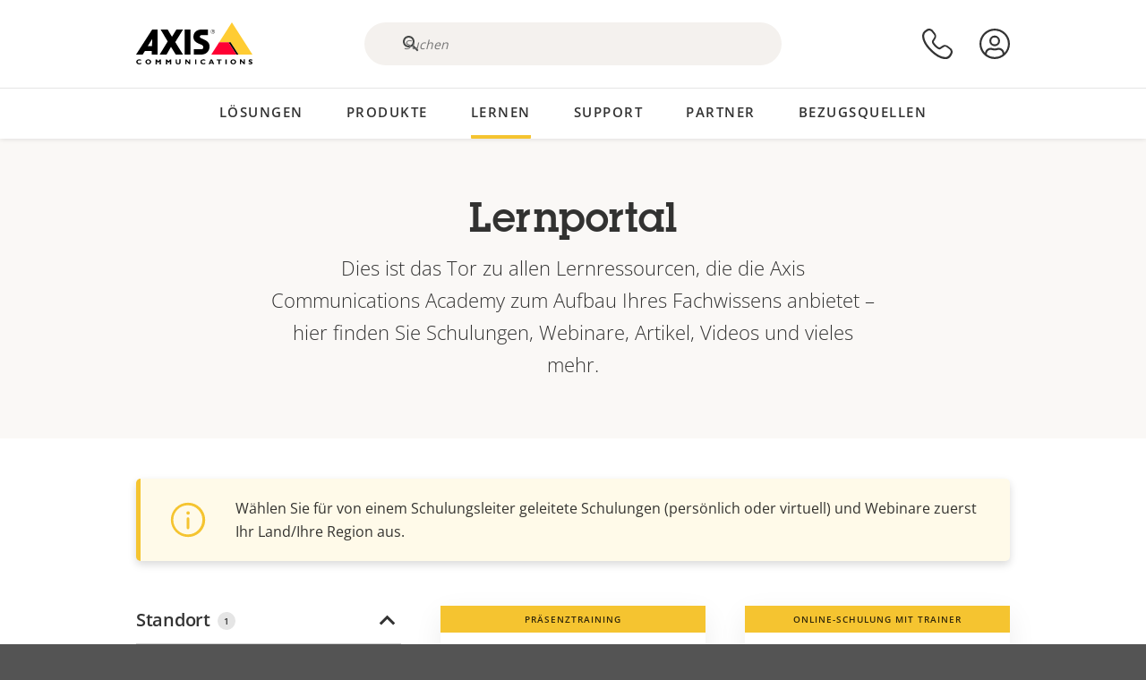

--- FILE ---
content_type: text/html; charset=UTF-8
request_url: https://www.axis.com/de-de/learning/learning-portal?location%5B3402%5D=3402&language%5B3323%5D=3323&nid=&knowledge_area%5B3297%5D=3297
body_size: 30806
content:
<!DOCTYPE html>
<html lang="de-de" dir="ltr" data-myaxis-role="offline" prefix="og: https://ogp.me/ns#">
  <head>
                <!-- Google Tag Manager -->
      <script>(function(w,d,s,l,i){w[l]=w[l]||[];w[l].push({'gtm.start':
            new Date().getTime(),event:'gtm.js'});var f=d.getElementsByTagName(s)[0],
          j=d.createElement(s),dl=l!='dataLayer'?'&l='+l:'';j.async=true;j.src=
          'https://www.googletagmanager.com/gtm.js?id='+i+dl;f.parentNode.insertBefore(j,f);
        })(window,document,'script','dataLayer','GTM-PKNFXQZ');</script>
      <!-- End Google Tag Manager -->
              <meta charset="utf-8" />
<script type="text/javascript">window.dataLayer = window.dataLayer || [];</script>
<script type="text/javascript">
        window.dataLayer.push({
          'pageLanguage' : 'de-de',
        });
      </script>
<script type="text/javascript">window.dataLayer.push({"type":"learning","detection_rule":"url"});</script>
<link rel="alternate" hreflang="en" href="https://www.axis.com/learning/learning-portal?knowledge_area%5B3297%5D=3297&amp;language%5B3323%5D=3323&amp;location%5B3402%5D=3402&amp;nid=" />
<link rel="alternate" hreflang="pt-br" href="https://www.axis.com/pt-br/learning/learning-portal?knowledge_area%5B3297%5D=3297&amp;language%5B3323%5D=3323&amp;location%5B3402%5D=3402&amp;nid=" />
<link rel="alternate" hreflang="fr" href="https://www.axis.com/fr-fr/learning/learning-portal?knowledge_area%5B3297%5D=3297&amp;language%5B3323%5D=3323&amp;location%5B3402%5D=3402&amp;nid=" />
<link rel="alternate" hreflang="de" href="https://www.axis.com/de-de/learning/learning-portal?knowledge_area%5B3297%5D=3297&amp;language%5B3323%5D=3323&amp;location%5B3402%5D=3402&amp;nid=" />
<link rel="alternate" hreflang="it" href="https://www.axis.com/it-it/learning/learning-portal?knowledge_area%5B3297%5D=3297&amp;language%5B3323%5D=3323&amp;location%5B3402%5D=3402&amp;nid=" />
<link rel="alternate" hreflang="ja" href="https://www.axis.com/ja-jp/learning/learning-portal?knowledge_area%5B3297%5D=3297&amp;language%5B3323%5D=3323&amp;location%5B3402%5D=3402&amp;nid=" />
<link rel="alternate" hreflang="ko" href="https://www.axis.com/ko-kr/learning/learning-portal?knowledge_area%5B3297%5D=3297&amp;language%5B3323%5D=3323&amp;location%5B3402%5D=3402&amp;nid=" />
<link rel="alternate" hreflang="es" href="https://www.axis.com/es-es/learning/learning-portal?knowledge_area%5B3297%5D=3297&amp;language%5B3323%5D=3323&amp;location%5B3402%5D=3402&amp;nid=" />
<link rel="alternate" hreflang="pl" href="https://www.axis.com/pl-pl/learning/learning-portal?knowledge_area%5B3297%5D=3297&amp;language%5B3323%5D=3323&amp;location%5B3402%5D=3402&amp;nid=" />
<link rel="alternate" hreflang="x-default" href="https://www.axis.com/learning/learning-portal?location%5B3402%5D=3402&amp;language%5B3323%5D=3323&amp;nid=&amp;knowledge_area%5B3297%5D=3297" />
<link rel="canonical" href="https://www.axis.com/de-de/learning/learning-portal" />
<meta name="Generator" content="Drupal 11 (https://www.drupal.org)" />
<meta name="MobileOptimized" content="width" />
<meta name="HandheldFriendly" content="true" />
<meta name="viewport" content="width=device-width, initial-scale=1.0" />
<meta name="format-detection" content="telephone=no" />
<link rel="icon" href="/themes/custom/axiscom/favicon.ico" type="image/vnd.microsoft.icon" />

    <title>Lernportal | Axis Communications</title>
    <link rel="stylesheet" media="all" href="/sites/axis/files/css/css_bkwLQMX8qLeASJsNpkmMw7H6FptthmYPM5lJVYY39Rg.css?delta=0&amp;language=de-de&amp;theme=axiscom&amp;include=eJw9jl0SwiAQgy9E4UjMUmJnlb9ht5beXtTqQ5L5kpfQYPH5pBnuG-Zta80ukOAPU60WFLUb6sJtCVQKuglQRfcYrQqiv3GaKG7DHCmZtXa42PdGydKdhsHQxOXx6y40woqDIzwldHVcWI2corhuPBmHuI_bXOOe8AJUj0hd" />
<link rel="stylesheet" media="all" href="/sites/axis/files/css/css_Kue0OMi6zpSBFahwT9UkKeBXH_lghlOKpHHUT2rVHXQ.css?delta=1&amp;language=de-de&amp;theme=axiscom&amp;include=eJw9jl0SwiAQgy9E4UjMUmJnlb9ht5beXtTqQ5L5kpfQYPH5pBnuG-Zta80ukOAPU60WFLUb6sJtCVQKuglQRfcYrQqiv3GaKG7DHCmZtXa42PdGydKdhsHQxOXx6y40woqDIzwldHVcWI2corhuPBmHuI_bXOOe8AJUj0hd" />

    
  </head>
  <body>
                <!-- Google Tag Manager (noscript) -->
        <noscript><iframe src="https://www.googletagmanager.com/ns.html?id=GTM-PKNFXQZ"
                      height="0" width="0" style="display:none;visibility:hidden"></iframe></noscript>
      <!-- End Google Tag Manager (noscript) -->
                <a href="#main-content" class="visually-hidden focusable">
      Zum Hauptinhalt springen
    </a>
    <div data-sitewide-alert role="banner"></div>
      <div class="dialog-off-canvas-main-canvas" data-off-canvas-main-canvas>
    





<div class="geo-ip-banner" id="geo-ip-banner" data-nosnippet>
  <div class="container">
    <div class="row">
      <div class="col-xs-12 no-padding-bottom no-padding-top geo-ip-banner-wrapper">

        <div class="geo-ip-banner__info">
          <div class="geo-ip-banner__infotext" id="geo-ip-banner__info-text"></div>
        </div>

        <div class="geo-ip-banner__action">
          <span class="geo-ip-banner__dropdown-text" id="geo-ip-banner__dropdown-text"></span>
          <div class="geo-ip-banner__dropdown" id="geo-ip-banner__dropdown"></div>
          <a class="geo-ip-banner__button button-action button-action--primary" id="geo-ip-banner__button"></a>
        </div>

        <div class="geo-ip-banner__close" id="geo-ip-banner__close">
          <span id="geo-ip-banner__close-btn" class="geo-ip-banner__close-btn">
            <svg width="16" height="16" fill="none" xmlns="http://www.w3.org/2000/svg"><path d="M.4.6c.3-.3.8-.4 1-.2l.1.1L8 7 14.5.5c.3-.3.8-.3 1.1 0 .3.3.3.8 0 1.1L9.1 8l6.5 6.5c.3.3.3.7.1 1l-.1.1c-.3.3-.7.3-1 .1l-.1-.1L8 9.1l-6.5 6.5c-.3.3-.8.3-1.1 0-.3-.3-.3-.8 0-1l6.5-6.5L.5 1.5C.2 1.3.2.9.4.6.5.5.4.6.4.6Z" fill="currentcolor"/></svg>

          </span>
        </div>

      </div>
    </div>
  </div>
</div>
<div class="header-wrapper ">
  <header role="banner">
    <div class="container">
      <div class="row between-xs">
        <div class="col-xs-3 col-sm-3 col-md-6 col-lg-6 search-bar-wrapper">
          <button type="button" class="search-button js-search-button">
            <svg id="search_layer_1" viewBox="0 0 24 24">
              <use  href="/themes/custom/axiscom/icon-sprite.svg#search-with-placeholder"/>
            </svg>
          </button>
          <button type="button" class="search-button search-button--hide js-close-search-button">
            <svg viewBox="0 0 24 24" version="1.1" xmlns="http://www.w3.org/2000/svg" xmlns:xlink="http://www.w3.org/2000/svg">
              <defs>
                <path d="M5.3,17.3 C4.9,17.7 4.9,18.3 5.3,18.7 C5.7,19.1 6.3,19.1 6.7,18.7 L12,13.4 L17.3,18.7 C17.7,19.1 18.3,19.1 18.7,18.7 C19.1,18.3 19.1,17.7 18.7,17.3 L13.4,12 L18.7,6.7 C19.1,6.3 19.1,5.7 18.7,5.3 C18.3,4.9 17.7,4.9 17.3,5.3 L12,10.6 L6.7,5.3 C6.3,4.9 5.7,4.9 5.3,5.3 C4.9,5.7 4.9,6.3 5.3,6.7 L10.6,12 L5.3,17.3 Z" id="path-close"></path>
              </defs>
              <g id="icons-our-own-close" stroke="none" stroke-width="1" fill="none" fill-rule="evenodd">
                <mask id="mask-close" fill="white">
                  <use xlink:href="#path-close"></use>
                </mask>
                <use id="Mask" fill="#000000" fill-rule="nonzero" xlink:href="#path-close"></use>
                <g id="close-colors-333333" mask="url(#mask-close)" fill="#333333" fill-rule="nonzero">
                  <rect id="rectangle-close" x="0" y="0" width="24" height="24"></rect>
                </g>
              </g>
            </svg>
          </button>
                      <div class="search-region">
              <div class="search-bar search-bar--gsc" data-placeholder="Suchen">
                <script async src="https://cse.google.com/cse.js?cx=4b91cfdaa01803e9f"></script>
                <div class="gcse-searchbox-only" data-resultsUrl="/de-de/search"></div>
              </div>
            </div>
                  </div>
        <div class="col-xs-6 col-md-3 col-lg-3 branding-wrapper">
            <div>
    <div id="block-axiscom-branding">
  
    
        <a class="site-logo" href="/de-de" title="Startseite" rel="home">
      <svg version="1.1" id="Layer_1" xmlns:xlink="http://www.w3.org/1999/xlink" x="0px" y="0px"
           viewBox="0 0 200 72" style="enable-background:new 0 0 200 72;" xml:space="preserve">
        <image src="/themes/custom/axiscom/logo.png" alt="Axis Communications-Logo" xlink:href="" />
            <use href="/themes/custom/axiscom/icon-sprite.svg#axis-logo"/>
      </svg>
    </a>
  </div>

  </div>

        </div>
        <div class="col-xs-4 col-sm-3 col-lg-3 primary-menu-wrapper">
            <div>
    <div id="block-primarynavigation">
  
    
      <div data-myaxis-access="offline" class="primary-menu" role="navigation" aria-label="primary-menu">

  <div class="primary-menu__item-wrapper">
    <a href="/de-de/contact-us" class="primary-menu__item" aria-label="Kontaktieren Sie uns">
      <svg class="ax-icon ax-icon--medium" viewBox="0 0 24 24">
        <use href="/themes/custom/axiscom/icon-sprite.svg#contact-us"/>
      </svg>
    </a>
    <span class="primary-menu__tooltip">Kontaktieren Sie uns</span>
  </div>

  <div class="primary-menu__item-wrapper">
    <a href="/de-de/my-axis/login" class="primary-menu__item" aria-label="anmelden">
      <svg id="login" class="ax-icon ax-icon--medium" viewBox="0 0 34 34">
        <use href="/themes/custom/axiscom/icon-sprite.svg#login"/>
      </svg>
    </a>
    <span class="primary-menu__tooltip">Anmelden</span>
  </div>
</div>

<div data-myaxis-access="myaxis partner" class="primary-menu" role="navigation" aria-label="primary-menu">
  <div class="primary-menu__item-wrapper">
    <a href="/de-de/contact-us" class="primary-menu__item" aria-label="Kontaktieren Sie uns">
      <svg id="comment"  viewBox="0 0 34 34">
        <use href="/themes/custom/axiscom/icon-sprite.svg#contact-us-logged-in"/>
      </svg>
    </a>
    <span class="primary-menu__tooltip">Kontaktieren Sie uns</span>
  </div>

  <div class="primary-menu__item-wrapper">
    <button class="primary-menu__item primary-menu__item--button js-primary-menu-button" aria-label="my axis menu">
      <svg id="Layer_1" data-name="Layer 1" viewBox="0 0 34 34">
        <use href="/themes/custom/axiscom/icon-sprite.svg#my-axis"/>
      </svg>
    </button>
    <span class="primary-menu__tooltip">Mein Axis</span>
  </div>
  <div class="myaxis-menu">

    

              <ul>
              <li>
        <a href="https://my.axis.com" class="myaxis-menu__link">Mein Axis</a>
              </li>
          <li>
        <a href="https://auth.axis.com/user-center/account" class="myaxis-menu__link">Kontoeinstellungen</a>
              </li>
          <li>
        <a href="https://mybusiness.axis.com/" data-myaxis-access="partner" class="myaxis-menu__link">My Business (Partner web)</a>
              </li>
        </ul>
  



    <div class="myaxis-menu__logout">
      <a href="/de-de/my-axis/logout" class="button-action button-action--primary">Abmelden</a>
    </div>
  </div>

</div>

  </div>

  </div>

        </div>
        <div class="col-xs-10 main-menu__current is-hidden">
          <a id="backlink" href="#" class="main-menu__back-link">
            <svg viewBox="0 0 24 24">
              <defs><style>.cls-1{fill:none;}.cls-2{fill-opacity:1;}</style></defs><title>Asset 4</title><g id="Layer_2" data-name="Layer 2"><g id="Layer_1-2" data-name="Layer 1">
                <use href="/themes/custom/axiscom/icon-sprite.svg#right-chevron"/>
              </g></g>
            </svg>
            <div class="main-menu__level-wrapper">
              <span class="main-menu__parent-level"></span>
              <span class="main-menu__current-level"></span>
            </div>
          </a>
        </div>
        <div class="col-xs-2 col-xs-offset-1 menu-button-wrapper">
          <button type="button" class="hamburger hamburger--squeeze js-menu-button">
            <span class="hamburger-box">
              <span class="hamburger-inner"></span>
            </span>
          </button>
        </div>
      </div>
    </div>
  </header>

    <div class="main-menu-region">
    
<nav role="navigation" aria-label="Main navigation" id="block-axiscom-main-menu" class="block block-menu">
        
        <div class="main-menu no-js">
      <div class="container">
        <div class="row">
          <div class="col-xs-12 main-menu__col">
                          <ul class="main-menu__depth-0">
                                                    <li class="main-menu__depth-0-item">
                <span class="main-menu__depth-0-link-container">
                                                  <a href="/de-de/solutions" class="main-menu__depth-0-link" data-drupal-link-system-path="solutions">Lösungen</a>
                                </span>
                                        <div class="main-menu__inner" style="visibility: hidden; opacity: 0;">
    <div class="main-menu__inner-wrapper">
      <div class="main-menu__container-simulator">
        <ul class="main-menu__depth-1">
                                      <li class="main-menu__depth-1-item main-menu__depth-1--current after-visible">
            <div class="main-menu__depth-1-links">
                              <a href="/de-de/solutions/solutions-by-industry"  class="main-menu__depth-1-link slim-link-cta">
                  <span class="slim-link-cta__underline">
                    Lösungen nach Branchen
                                      </span>
                </a>
                                              <a href="#" class="main-menu__deeper-link">
                    <svg viewBox="0 0 24 24">
                      <defs><style>.cls-1{fill:none;}.cls-2{fill-opacity:1;}</style></defs><title>Asset 4</title><g id="Layer_2" data-name="Layer 2"><g id="Layer_1-2" data-name="Layer 1">
                        <use href="/themes/custom/axiscom/icon-sprite.svg#right-chevron"/>
                      </g></g>
                    </svg>
                  </a>
                </div>
                      <div class="main-menu__depth-2-wrapper ">
    <span class="main-menu__section-title">
              <a href="/de-de/solutions/solutions-by-industry" class="slim-link-cta slim-link-cta--large"><span class="slim-link-cta__underline">Lösungen nach Branchen</span></a>
          </span>
          <span class="main-menu__section-tagline">Vernetzte Technologie für alle Branchen</span>
      <ul class="main-menu__depth-2 main-menu__depth-2--multicols">
                              <li  class="main-menu__depth-2-item">
                              <a href="/de-de/solutions/banking-and-finance"  class="main-menu__depth-2-link slim-link-cta" >
              <span class="slim-link-cta__underline">
                Banken und Finanzwesen
                              </span>
            </a>
                          </li>
                              <li  class="main-menu__depth-2-item">
                              <a href="/de-de/solutions/education"  class="main-menu__depth-2-link slim-link-cta" >
              <span class="slim-link-cta__underline">
                Bildungswesen
                              </span>
            </a>
                          </li>
                              <li  class="main-menu__depth-2-item">
                              <a href="/de-de/solutions/retail"  class="main-menu__depth-2-link slim-link-cta" >
              <span class="slim-link-cta__underline">
                Einzelhandel
                              </span>
            </a>
                          </li>
                              <li  class="main-menu__depth-2-item">
                              <a href="/de-de/solutions/cargo-logistics"  class="main-menu__depth-2-link slim-link-cta" >
              <span class="slim-link-cta__underline">
                Fracht und Logistik
                              </span>
            </a>
                          </li>
                              <li  class="main-menu__depth-2-item">
                              <a href="/de-de/solutions/healthcare"  class="main-menu__depth-2-link slim-link-cta" >
              <span class="slim-link-cta__underline">
                Gesundheitswesen
                              </span>
            </a>
                          </li>
                              <li  class="main-menu__depth-2-item">
                              <a href="/de-de/solutions/industrial"  class="main-menu__depth-2-link slim-link-cta" >
              <span class="slim-link-cta__underline">
                Gewerbe
                              </span>
            </a>
                          </li>
                              <li  class="main-menu__depth-2-item">
                              <a href="/de-de/solutions/commercial-real-estate"  class="main-menu__depth-2-link slim-link-cta" >
              <span class="slim-link-cta__underline">
                Gewerbliche Immobilien
                              </span>
            </a>
                          </li>
                              <li  class="main-menu__depth-2-item">
                              <a href="/de-de/solutions/hotels-and-restaurants"  class="main-menu__depth-2-link slim-link-cta" >
              <span class="slim-link-cta__underline">
                Hotels und Restaurants
                              </span>
            </a>
                          </li>
                              <li  class="main-menu__depth-2-item">
                              <a href="/de-de/solutions/casinos"  class="main-menu__depth-2-link slim-link-cta" >
              <span class="slim-link-cta__underline">
                Kasinos
                              </span>
            </a>
                          </li>
                              <li  class="main-menu__depth-2-item">
                              <a href="/de-de/solutions/critical-infrastructure"  class="main-menu__depth-2-link slim-link-cta" >
              <span class="slim-link-cta__underline">
                Kritische Infrastruktur
                              </span>
            </a>
                          </li>
                              <li  class="main-menu__depth-2-item">
                              <a href="/de-de/solutions/aviation"  class="main-menu__depth-2-link slim-link-cta" >
              <span class="slim-link-cta__underline">
                Luftfahrt
                              </span>
            </a>
                          </li>
                              <li  class="main-menu__depth-2-item">
                              <a href="/de-de/solutions/parking"  class="main-menu__depth-2-link slim-link-cta" >
              <span class="slim-link-cta__underline">
                Parken 
                              </span>
            </a>
                          </li>
                              <li  class="main-menu__depth-2-item">
                              <a href="/de-de/solutions/data-centers"  class="main-menu__depth-2-link slim-link-cta" >
              <span class="slim-link-cta__underline">
                Rechenzentren
                              </span>
            </a>
                          </li>
                              <li  class="main-menu__depth-2-item">
                              <a href="/de-de/solutions/maritime"  class="main-menu__depth-2-link slim-link-cta" >
              <span class="slim-link-cta__underline">
                Schifffahrt
                              </span>
            </a>
                          </li>
                              <li  class="main-menu__depth-2-item">
                              <a href="/de-de/solutions/stadiums-and-venues"  class="main-menu__depth-2-link slim-link-cta" >
              <span class="slim-link-cta__underline">
                Stadien und Veranstaltungsorte
                              </span>
            </a>
                          </li>
                              <li  class="main-menu__depth-2-item">
                              <a href="/de-de/solutions/prisons-and-correctional-facilities"  class="main-menu__depth-2-link slim-link-cta" >
              <span class="slim-link-cta__underline">
                Strafvollzug
                              </span>
            </a>
                          </li>
                              <li  class="main-menu__depth-2-item">
                              <a href="/de-de/solutions/cities"  class="main-menu__depth-2-link slim-link-cta" >
              <span class="slim-link-cta__underline">
                Städte
                              </span>
            </a>
                          </li>
                              <li  class="main-menu__depth-2-item">
                              <a href="/de-de/solutions/traffic"  class="main-menu__depth-2-link slim-link-cta" >
              <span class="slim-link-cta__underline">
                Verkehr
                              </span>
            </a>
                          </li>
                              <li  class="main-menu__depth-2-item">
                              <a href="/de-de/solutions/public-transport"  class="main-menu__depth-2-link slim-link-cta" >
              <span class="slim-link-cta__underline">
                Öffentliche Verkehrsmittel
                              </span>
            </a>
                          </li>
            </ul>
              <div class="main-menu__promo">
            <a href="/de-de/solutions/enterprise-it" class="paragraph paragraph--type--menu-promo-spot paragraph--view-mode--default main-menu__promo-item">
        <div class="main-menu__promo-media">  <img loading="lazy" src="/sites/axis/files/styles/square_125x125_jpg/public/2023-12/spotlight_it_enterprise_1600x1600_.png.jpg.webp?h=063d529f&amp;itok=L9vpcNb-" width="125" height="125" alt="a man and a woman, looking at their screens" />


</div>

      <div class="main-menu__promo-text">
        <span class="main-menu__promo-title slim-link-cta"><span class="slim-link-cta__underline">  <span>Axis für IT-Teams</span>
</span></span>
        <span class="main-menu__promo-tagline">
            <div>Integration in die IT-Infrastruktur und Netzwerke von Unternehmen</div>
      </span>
      </div>
    </a>
  
            <a href="/de-de/customer-story" class="paragraph paragraph--type--menu-promo-spot paragraph--view-mode--default main-menu__promo-item">
        <div class="main-menu__promo-media">  <img loading="lazy" src="/sites/axis/files/styles/square_125x125_jpg/public/2020-11/Customer%20story%20tool%20promo%20meganav.jpg.webp?h=a76a7264&amp;itok=d2n0LASN" width="125" height="125" alt="test" />


</div>

      <div class="main-menu__promo-text">
        <span class="main-menu__promo-title slim-link-cta"><span class="slim-link-cta__underline">  <span>Erfahrungsberichte</span>
</span></span>
        <span class="main-menu__promo-tagline">
            <div>Unsere Lösungen in der Praxis bei Kunden</div>
      </span>
      </div>
    </a>
  
            <a href="/de-de/blog/secure-insights" class="paragraph paragraph--type--menu-promo-spot paragraph--view-mode--default main-menu__promo-item">
        <div class="main-menu__promo-media">  <img loading="lazy" src="/sites/axis/files/styles/square_125x125_jpg/public/2021-08/city_woman_thinking_connectors_mesh_2012_2600x2600.jpg.webp?h=1a2f67c9&amp;itok=HNwmHhBr" width="125" height="125" alt="City woman thinking connectors in the sky" />


</div>

      <div class="main-menu__promo-text">
        <span class="main-menu__promo-title slim-link-cta"><span class="slim-link-cta__underline">  <span>Sichere Einblicke</span>
</span></span>
        <span class="main-menu__promo-tagline">
            <div>Lesen Sie mehr über die neuesten Sicherheitstrends und Erkenntnisse<br />
</div>
      </span>
      </div>
    </a>
  
  </div>

      </div>

                        </li>
                                      <li class="main-menu__depth-1-item">
            <div class="main-menu__depth-1-links">
                              <a href="/de-de/solutions/solutions-by-application-area"  class="main-menu__depth-1-link slim-link-cta">
                  <span class="slim-link-cta__underline">
                    Lösungen nach Anwendungsbereich
                                      </span>
                </a>
                                              <a href="#" class="main-menu__deeper-link">
                    <svg viewBox="0 0 24 24">
                      <defs><style>.cls-1{fill:none;}.cls-2{fill-opacity:1;}</style></defs><title>Asset 4</title><g id="Layer_2" data-name="Layer 2"><g id="Layer_1-2" data-name="Layer 1">
                        <use href="/themes/custom/axiscom/icon-sprite.svg#right-chevron"/>
                      </g></g>
                    </svg>
                  </a>
                </div>
                      <div class="main-menu__depth-2-wrapper ">
    <span class="main-menu__section-title">
              <a href="/de-de/solutions/solutions-by-application-area" class="slim-link-cta slim-link-cta--large"><span class="slim-link-cta__underline">Lösungen nach Anwendungsbereich</span></a>
          </span>
          <span class="main-menu__section-tagline">Lösungen für jede Anwendung</span>
      <ul class="main-menu__depth-2 main-menu__depth-2--multicols">
                              <li  class="main-menu__depth-2-item">
                              <a href="/de-de/solutions/audio-for-security"  class="main-menu__depth-2-link slim-link-cta" >
              <span class="slim-link-cta__underline">
                Sicherheit durch Audio
                              </span>
            </a>
                          </li>
                              <li  class="main-menu__depth-2-item">
                              <a href="/de-de/solutions/background-music-for-audio-solutions"  class="main-menu__depth-2-link slim-link-cta" >
              <span class="slim-link-cta__underline">
                Hintergrundmusik
                              </span>
            </a>
                          </li>
                              <li  class="main-menu__depth-2-item">
                              <a href="/de-de/solutions/body-worn-solutions"  class="main-menu__depth-2-link slim-link-cta" >
              <span class="slim-link-cta__underline">
                Am Körper getragene Lösungen
                              </span>
            </a>
                          </li>
                              <li  class="main-menu__depth-2-item">
                              <a href="/de-de/solutions/emergency-handling"  class="main-menu__depth-2-link slim-link-cta" >
              <span class="slim-link-cta__underline">
                Notfallmanagement
                              </span>
            </a>
                          </li>
                              <li  class="main-menu__depth-2-item">
                              <a href="/de-de/solutions/deployable-surveillance"  class="main-menu__depth-2-link slim-link-cta" >
              <span class="slim-link-cta__underline">
                Sofort einsatzbereite Überwachung
                              </span>
            </a>
                          </li>
                              <li  class="main-menu__depth-2-item">
                              <a href="/de-de/solutions/forensic-search"  class="main-menu__depth-2-link slim-link-cta" >
              <span class="slim-link-cta__underline">
                Forensische Suche
                              </span>
            </a>
                          </li>
                              <li  class="main-menu__depth-2-item">
                              <a href="/de-de/solutions/license-plate-recognition"  class="main-menu__depth-2-link slim-link-cta" >
              <span class="slim-link-cta__underline">
                Nummernschilderkennung
                              </span>
            </a>
                          </li>
                              <li  class="main-menu__depth-2-item">
                              <a href="/de-de/solutions/mobile-access-control-solutions"  class="main-menu__depth-2-link slim-link-cta" >
              <span class="slim-link-cta__underline">
                Mobile Zutrittskontrolllösungen
                              </span>
            </a>
                          </li>
                              <li  class="main-menu__depth-2-item">
                              <a href="/de-de/solutions/occupancy-and-space-utilization"  class="main-menu__depth-2-link slim-link-cta" >
              <span class="slim-link-cta__underline">
                Belegung und Raumnutzung
                              </span>
            </a>
                          </li>
                              <li  class="main-menu__depth-2-item">
                              <a href="/de-de/solutions/onboard-surveillance"  class="main-menu__depth-2-link slim-link-cta" >
              <span class="slim-link-cta__underline">
                Onboard-Überwachung
                              </span>
            </a>
                          </li>
                              <li  class="main-menu__depth-2-item">
                              <a href="/de-de/solutions/people-and-vehicle-counting"  class="main-menu__depth-2-link slim-link-cta" >
              <span class="slim-link-cta__underline">
                Personenzählung
                              </span>
            </a>
                          </li>
                              <li  class="main-menu__depth-2-item">
                              <a href="/de-de/solutions/perimeter-and-area-security"  class="main-menu__depth-2-link slim-link-cta" >
              <span class="slim-link-cta__underline">
                Perimeter- und Bereichssicherheit
                              </span>
            </a>
                          </li>
                              <li  class="main-menu__depth-2-item">
                              <a href="/de-de/solutions/privacy-in-surveillance"  class="main-menu__depth-2-link slim-link-cta" >
              <span class="slim-link-cta__underline">
                Schutz der Privatsphäre bei Überwachung
                              </span>
            </a>
                          </li>
                              <li  class="main-menu__depth-2-item">
                              <a href="/de-de/solutions/public-address-system"  class="main-menu__depth-2-link slim-link-cta" >
              <span class="slim-link-cta__underline">
                Durchsagen/Beschallung
                              </span>
            </a>
                          </li>
                              <li  class="main-menu__depth-2-item">
                              <a href="/de-de/solutions/sound-detection"  class="main-menu__depth-2-link slim-link-cta" >
              <span class="slim-link-cta__underline">
                Geräuscherfassung
                              </span>
            </a>
                          </li>
                              <li  class="main-menu__depth-2-item">
                              <a href="/de-de/solutions/vehicle-access-control"  class="main-menu__depth-2-link slim-link-cta" >
              <span class="slim-link-cta__underline">
                Zufahrtskontrolle für Fahrzeuge
                              </span>
            </a>
                          </li>
            </ul>
              <div class="main-menu__promo">
            <a href="/de-de/products/new-products" class="paragraph paragraph--type--menu-promo-spot paragraph--view-mode--default main-menu__promo-item">
        <div class="main-menu__promo-media">  <img loading="lazy" src="/sites/axis/files/styles/square_125x125_jpg/public/2021-11/lightbulb_hand_holding_lit_outdoors_1903_1600x1600.jpg.webp?h=00546c34&amp;itok=qfVAbSCk" width="125" height="125" alt="Hand holding lightbulb with outdoors backlight " />


</div>

      <div class="main-menu__promo-text">
        <span class="main-menu__promo-title slim-link-cta"><span class="slim-link-cta__underline">  <span>Neue Produkte</span>
</span></span>
        <span class="main-menu__promo-tagline">
            <div>Unsere neuesten Innovationen</div>
      </span>
      </div>
    </a>
  
            <a href="/de-de/products" class="paragraph paragraph--type--menu-promo-spot paragraph--view-mode--default main-menu__promo-item">
        <div class="main-menu__promo-media">  <img loading="lazy" src="/sites/axis/files/styles/square_125x125_jpg/public/2021-11/axis_view_web_1600x1600_2111.jpg.webp?h=00546c34&amp;itok=x3BlxolD" width="125" height="125" alt="Axis view of cty" />


</div>

      <div class="main-menu__promo-text">
        <span class="main-menu__promo-title slim-link-cta"><span class="slim-link-cta__underline">  <span>Produkte</span>
</span></span>
        <span class="main-menu__promo-tagline">
            <div>Produkte für jeden Bedarf</div>
      </span>
      </div>
    </a>
  
            <a href="/de-de/customer-story" class="paragraph paragraph--type--menu-promo-spot paragraph--view-mode--default main-menu__promo-item">
        <div class="main-menu__promo-media">  <img loading="lazy" src="/sites/axis/files/styles/square_125x125_jpg/public/2020-11/Customer%20story%20tool%20promo%20meganav.jpg.webp?h=a76a7264&amp;itok=d2n0LASN" width="125" height="125" alt="test" />


</div>

      <div class="main-menu__promo-text">
        <span class="main-menu__promo-title slim-link-cta"><span class="slim-link-cta__underline">  <span>Erfahrungsberichte</span>
</span></span>
        <span class="main-menu__promo-tagline">
            <div>Unsere Lösungen in der Praxis bei Kunden</div>
      </span>
      </div>
    </a>
  
  </div>

      </div>

                        </li>
                                      <li class="main-menu__depth-1-item">
            <div class="main-menu__depth-1-links">
                              <a href="/de-de/solutions/end-to-end-solutions"  class="main-menu__depth-1-link slim-link-cta">
                  <span class="slim-link-cta__underline">
                    End-to-End-Lösungen
                                      </span>
                </a>
                                              <a href="#" class="main-menu__deeper-link">
                    <svg viewBox="0 0 24 24">
                      <defs><style>.cls-1{fill:none;}.cls-2{fill-opacity:1;}</style></defs><title>Asset 4</title><g id="Layer_2" data-name="Layer 2"><g id="Layer_1-2" data-name="Layer 1">
                        <use href="/themes/custom/axiscom/icon-sprite.svg#right-chevron"/>
                      </g></g>
                    </svg>
                  </a>
                </div>
                      <div class="main-menu__depth-2-wrapper ">
    <span class="main-menu__section-title">
              <a href="/de-de/solutions/end-to-end-solutions" class="slim-link-cta slim-link-cta--large"><span class="slim-link-cta__underline">End-to-End-Lösungen</span></a>
          </span>
          <span class="main-menu__section-tagline">End-to-End-Sicherheit für eine intelligentere und sicherere Welt</span>
      <ul class="main-menu__depth-2">
                              <li  class="main-menu__depth-2-item">
                              <a href="/de-de/products/network-audio"  class="main-menu__depth-2-link slim-link-cta" >
              <span class="slim-link-cta__underline">
                Axis End-to-End-Audiolösungen
                              </span>
            </a>
                          </li>
                              <li  class="main-menu__depth-2-item">
                              <a href="/de-de/solutions/axis-end-to-end-solutions-for-surveillance"  class="main-menu__depth-2-link slim-link-cta" >
              <span class="slim-link-cta__underline">
                Axis End-to-End-Sicherheitslösungen
                              </span>
            </a>
                          </li>
                              <li  class="main-menu__depth-2-item">
                              <a href="/de-de/solutions/axis-end-to-end-solutions-for-body-worn-camera-systems"  class="main-menu__depth-2-link slim-link-cta" >
              <span class="slim-link-cta__underline">
                End-to-End-Lösungen von Axis für Bodycam-Systeme
                              </span>
            </a>
                          </li>
                              <li  class="main-menu__depth-2-item">
                              <a href="/de-de/solutions/axis-end-to-end-solutions-for-access-control"  class="main-menu__depth-2-link slim-link-cta" >
              <span class="slim-link-cta__underline">
                End-to-End-Lösungen von Axis für die Zutrittskontrolle
                              </span>
            </a>
                          </li>
            </ul>
              <div class="main-menu__promo">
            <a href="/de-de/products/new-products" class="paragraph paragraph--type--menu-promo-spot paragraph--view-mode--default main-menu__promo-item">
        <div class="main-menu__promo-media">  <img loading="lazy" src="/sites/axis/files/styles/square_125x125_jpg/public/2021-11/lightbulb_hand_holding_lit_outdoors_1903_1600x1600.jpg.webp?h=00546c34&amp;itok=qfVAbSCk" width="125" height="125" alt="Hand holding lightbulb with outdoors backlight " />


</div>

      <div class="main-menu__promo-text">
        <span class="main-menu__promo-title slim-link-cta"><span class="slim-link-cta__underline">  <span>Neue Produkte</span>
</span></span>
        <span class="main-menu__promo-tagline">
            <div>Unsere neuesten Innovationen</div>
      </span>
      </div>
    </a>
  
            <a href="/de-de/products" class="paragraph paragraph--type--menu-promo-spot paragraph--view-mode--default main-menu__promo-item">
        <div class="main-menu__promo-media">  <img loading="lazy" src="/sites/axis/files/styles/square_125x125_jpg/public/2021-11/axis_view_web_1600x1600_2111.jpg.webp?h=00546c34&amp;itok=x3BlxolD" width="125" height="125" alt="Axis view of cty" />


</div>

      <div class="main-menu__promo-text">
        <span class="main-menu__promo-title slim-link-cta"><span class="slim-link-cta__underline">  <span>Produkte</span>
</span></span>
        <span class="main-menu__promo-tagline">
            <div>Produkte für jeden Bedarf</div>
      </span>
      </div>
    </a>
  
            <a href="/de-de/customer-story" class="paragraph paragraph--type--menu-promo-spot paragraph--view-mode--default main-menu__promo-item">
        <div class="main-menu__promo-media">  <img loading="lazy" src="/sites/axis/files/styles/square_125x125_jpg/public/2020-11/Customer%20story%20tool%20promo%20meganav.jpg.webp?h=a76a7264&amp;itok=d2n0LASN" width="125" height="125" alt="test" />


</div>

      <div class="main-menu__promo-text">
        <span class="main-menu__promo-title slim-link-cta"><span class="slim-link-cta__underline">  <span>Erfahrungsberichte</span>
</span></span>
        <span class="main-menu__promo-tagline">
            <div>Unsere Lösungen in der Praxis bei Kunden</div>
      </span>
      </div>
    </a>
  
  </div>

      </div>

                        </li>
                                      <li class="main-menu__depth-1-item">
            <div class="main-menu__depth-1-links">
                              <a href="/de-de/solutions/solutions-by-technology"  class="main-menu__depth-1-link slim-link-cta">
                  <span class="slim-link-cta__underline">
                    Lösungen nach Technologie
                                      </span>
                </a>
                                              <a href="#" class="main-menu__deeper-link">
                    <svg viewBox="0 0 24 24">
                      <defs><style>.cls-1{fill:none;}.cls-2{fill-opacity:1;}</style></defs><title>Asset 4</title><g id="Layer_2" data-name="Layer 2"><g id="Layer_1-2" data-name="Layer 1">
                        <use href="/themes/custom/axiscom/icon-sprite.svg#right-chevron"/>
                      </g></g>
                    </svg>
                  </a>
                </div>
                      <div class="main-menu__depth-2-wrapper ">
    <span class="main-menu__section-title">
              <a href="/de-de/solutions/solutions-by-technology" class="slim-link-cta slim-link-cta--large"><span class="slim-link-cta__underline">Lösungen nach Technologie</span></a>
          </span>
          <span class="main-menu__section-tagline">Innovationen mit dem entscheidenden Vorteil</span>
      <ul class="main-menu__depth-2 main-menu__depth-2--multicols">
                              <li  class="main-menu__depth-2-item">
                              <a href="/de-de/solutions/edge-vault"  class="main-menu__depth-2-link slim-link-cta" >
              <span class="slim-link-cta__underline">
                Edge Vault
                              </span>
            </a>
                          </li>
                              <li  class="main-menu__depth-2-item">
                              <a href="/de-de/solutions/av1-codec"  class="main-menu__depth-2-link slim-link-cta" >
              <span class="slim-link-cta__underline">
                AV1 codec
                              </span>
            </a>
                          </li>
                              <li  class="main-menu__depth-2-item">
                              <a href="/de-de/solutions/system-on-chip"  class="main-menu__depth-2-link slim-link-cta" >
              <span class="slim-link-cta__underline">
                System-on-Chip
                              </span>
            </a>
                          </li>
                              <li  class="main-menu__depth-2-item">
                              <a href="/de-de/solutions/scene-intelligence"  class="main-menu__depth-2-link slim-link-cta" >
              <span class="slim-link-cta__underline">
                Scene Intelligence
                              </span>
            </a>
                          </li>
                              <li  class="main-menu__depth-2-item">
                              <a href="/de-de/solutions/zipstream"  class="main-menu__depth-2-link slim-link-cta" >
              <span class="slim-link-cta__underline">
                Zipstream
                              </span>
            </a>
                          </li>
                              <li  class="main-menu__depth-2-item">
                              <a href="/de-de/solutions/lightfinder"  class="main-menu__depth-2-link slim-link-cta" >
              <span class="slim-link-cta__underline">
                Lightfinder
                              </span>
            </a>
                          </li>
                              <li  class="main-menu__depth-2-item">
                              <a href="/de-de/solutions/wide-dynamic-range-wdr"  class="main-menu__depth-2-link slim-link-cta" >
              <span class="slim-link-cta__underline">
                Forensic WDR
                              </span>
            </a>
                          </li>
                              <li  class="main-menu__depth-2-item">
                              <a href="/de-de/solutions/optimizedir"  class="main-menu__depth-2-link slim-link-cta" >
              <span class="slim-link-cta__underline">
                OptimizedIR
                              </span>
            </a>
                          </li>
                              <li  class="main-menu__depth-2-item">
                              <a href="/de-de/solutions/electronic-image-stabilization"  class="main-menu__depth-2-link slim-link-cta" >
              <span class="slim-link-cta__underline">
                Bildstabilisierung
                              </span>
            </a>
                          </li>
                              <li  class="main-menu__depth-2-item">
                              <a href="/de-de/solutions/thermal-imaging"  class="main-menu__depth-2-link slim-link-cta" >
              <span class="slim-link-cta__underline">
                Wärmebildgebung
                              </span>
            </a>
                          </li>
                              <li  class="main-menu__depth-2-item">
                              <a href="/de-de/solutions/radar"  class="main-menu__depth-2-link slim-link-cta" >
              <span class="slim-link-cta__underline">
                Radar
                              </span>
            </a>
                          </li>
                              <li  class="main-menu__depth-2-item">
                              <a href="/de-de/solutions/from-analog-to-ip"  class="main-menu__depth-2-link slim-link-cta" >
              <span class="slim-link-cta__underline">
                Von analog zu IP
                              </span>
            </a>
                          </li>
                              <li  class="main-menu__depth-2-item">
                              <a href="/de-de/solutions/cloud-connect"  class="main-menu__depth-2-link slim-link-cta" >
              <span class="slim-link-cta__underline">
                Cloud Connect
                              </span>
            </a>
                          </li>
                              <li  class="main-menu__depth-2-item">
                              <a href="/de-de/solutions/solutions-by-technology/axis-os"  class="main-menu__depth-2-link slim-link-cta" >
              <span class="slim-link-cta__underline">
                AXIS OS
                              </span>
            </a>
                          </li>
            </ul>
              <div class="main-menu__promo">
            <a href="/de-de/products/new-products" class="paragraph paragraph--type--menu-promo-spot paragraph--view-mode--default main-menu__promo-item">
        <div class="main-menu__promo-media">  <img loading="lazy" src="/sites/axis/files/styles/square_125x125_jpg/public/2021-11/lightbulb_hand_holding_lit_outdoors_1903_1600x1600.jpg.webp?h=00546c34&amp;itok=qfVAbSCk" width="125" height="125" alt="Hand holding lightbulb with outdoors backlight " />


</div>

      <div class="main-menu__promo-text">
        <span class="main-menu__promo-title slim-link-cta"><span class="slim-link-cta__underline">  <span>Neue Produkte</span>
</span></span>
        <span class="main-menu__promo-tagline">
            <div>Unsere neuesten Innovationen</div>
      </span>
      </div>
    </a>
  
            <a href="/de-de/products" class="paragraph paragraph--type--menu-promo-spot paragraph--view-mode--default main-menu__promo-item">
        <div class="main-menu__promo-media">  <img loading="lazy" src="/sites/axis/files/styles/square_125x125_jpg/public/2021-11/axis_view_web_1600x1600_2111.jpg.webp?h=00546c34&amp;itok=x3BlxolD" width="125" height="125" alt="Axis view of cty" />


</div>

      <div class="main-menu__promo-text">
        <span class="main-menu__promo-title slim-link-cta"><span class="slim-link-cta__underline">  <span>Produkte</span>
</span></span>
        <span class="main-menu__promo-tagline">
            <div>Produkte für jeden Bedarf</div>
      </span>
      </div>
    </a>
  
            <a href="/de-de/customer-story" class="paragraph paragraph--type--menu-promo-spot paragraph--view-mode--default main-menu__promo-item">
        <div class="main-menu__promo-media">  <img loading="lazy" src="/sites/axis/files/styles/square_125x125_jpg/public/2020-11/Customer%20story%20tool%20promo%20meganav.jpg.webp?h=a76a7264&amp;itok=d2n0LASN" width="125" height="125" alt="test" />


</div>

      <div class="main-menu__promo-text">
        <span class="main-menu__promo-title slim-link-cta"><span class="slim-link-cta__underline">  <span>Erfahrungsberichte</span>
</span></span>
        <span class="main-menu__promo-tagline">
            <div>Unsere Lösungen in der Praxis bei Kunden</div>
      </span>
      </div>
    </a>
  
  </div>

      </div>

                        </li>
                                      <li class="main-menu__depth-1-item">
            <div class="main-menu__depth-1-links">
                              <a href="/de-de/solutions/solutions-by-services"  class="main-menu__depth-1-link slim-link-cta">
                  <span class="slim-link-cta__underline">
                    Lösungen nach Services
                                      </span>
                </a>
                                              <a href="#" class="main-menu__deeper-link">
                    <svg viewBox="0 0 24 24">
                      <defs><style>.cls-1{fill:none;}.cls-2{fill-opacity:1;}</style></defs><title>Asset 4</title><g id="Layer_2" data-name="Layer 2"><g id="Layer_1-2" data-name="Layer 1">
                        <use href="/themes/custom/axiscom/icon-sprite.svg#right-chevron"/>
                      </g></g>
                    </svg>
                  </a>
                </div>
                      <div class="main-menu__depth-2-wrapper ">
    <span class="main-menu__section-title">
              <a href="/de-de/solutions/solutions-by-services" class="slim-link-cta slim-link-cta--large"><span class="slim-link-cta__underline">Lösungen nach Services</span></a>
          </span>
          <span class="main-menu__section-tagline"></span>
      <ul class="main-menu__depth-2">
                              <li  class="main-menu__depth-2-item">
                              <a href="/de-de/solutions/managed-services"  class="main-menu__depth-2-link slim-link-cta" >
              <span class="slim-link-cta__underline">
                Managed Services
                              </span>
            </a>
                          </li>
                              <li  class="main-menu__depth-2-item">
                              <a href="/de-de/solutions/professional-services"  class="main-menu__depth-2-link slim-link-cta" >
              <span class="slim-link-cta__underline">
                Professionelle Services von Axis
                              </span>
            </a>
                          </li>
            </ul>
              <div class="main-menu__promo">
            <a href="/de-de/products/new-products" class="paragraph paragraph--type--menu-promo-spot paragraph--view-mode--default main-menu__promo-item">
        <div class="main-menu__promo-media">  <img loading="lazy" src="/sites/axis/files/styles/square_125x125_jpg/public/2021-11/lightbulb_hand_holding_lit_outdoors_1903_1600x1600.jpg.webp?h=00546c34&amp;itok=qfVAbSCk" width="125" height="125" alt="Hand holding lightbulb with outdoors backlight " />


</div>

      <div class="main-menu__promo-text">
        <span class="main-menu__promo-title slim-link-cta"><span class="slim-link-cta__underline">  <span>Neue Produkte</span>
</span></span>
        <span class="main-menu__promo-tagline">
            <div>Unsere neuesten Innovationen</div>
      </span>
      </div>
    </a>
  
            <a href="/de-de/products" class="paragraph paragraph--type--menu-promo-spot paragraph--view-mode--default main-menu__promo-item">
        <div class="main-menu__promo-media">  <img loading="lazy" src="/sites/axis/files/styles/square_125x125_jpg/public/2021-11/axis_view_web_1600x1600_2111.jpg.webp?h=00546c34&amp;itok=x3BlxolD" width="125" height="125" alt="Axis view of cty" />


</div>

      <div class="main-menu__promo-text">
        <span class="main-menu__promo-title slim-link-cta"><span class="slim-link-cta__underline">  <span>Produkte</span>
</span></span>
        <span class="main-menu__promo-tagline">
            <div>Produkte für jeden Bedarf</div>
      </span>
      </div>
    </a>
  
            <a href="/de-de/customer-story" class="paragraph paragraph--type--menu-promo-spot paragraph--view-mode--default main-menu__promo-item">
        <div class="main-menu__promo-media">  <img loading="lazy" src="/sites/axis/files/styles/square_125x125_jpg/public/2020-11/Customer%20story%20tool%20promo%20meganav.jpg.webp?h=a76a7264&amp;itok=d2n0LASN" width="125" height="125" alt="test" />


</div>

      <div class="main-menu__promo-text">
        <span class="main-menu__promo-title slim-link-cta"><span class="slim-link-cta__underline">  <span>Erfahrungsberichte</span>
</span></span>
        <span class="main-menu__promo-tagline">
            <div>Unsere Lösungen in der Praxis bei Kunden</div>
      </span>
      </div>
    </a>
  
  </div>

      </div>

                        </li>
                </ul>
      </div>
    </div>
  </div>
  
                  <a href="#" class="main-menu__deeper-link">
                  <svg viewBox="0 0 24 24">
                    <defs><style>.cls-1{fill:none;}.cls-2{fill-opacity:1;}</style></defs><title>Asset 4</title><g id="Layer_2" data-name="Layer 2"><g id="Layer_1-2" data-name="Layer 1">
                      <use href="/themes/custom/axiscom/icon-sprite.svg#right-chevron"/>
                    </g></g>
                  </svg>
                </a>
                              </li>
                                        <li class="main-menu__depth-0-item">
                <span class="main-menu__depth-0-link-container">
                                                  <a href="/de-de/products" class="main-menu__depth-0-link" data-drupal-link-system-path="node/48344">Produkte</a>
                                </span>
                                        <div class="main-menu__inner" style="visibility: hidden; opacity: 0;">
    <div class="main-menu__inner-wrapper">
      <div class="main-menu__container-simulator">
        <ul class="main-menu__depth-1">
                                      <li class="main-menu__depth-1-item main-menu__depth-1--current after-visible">
            <div class="main-menu__depth-1-links">
                              <a href="/de-de/products/network-cameras"  class="main-menu__depth-1-link slim-link-cta">
                  <span class="slim-link-cta__underline">
                    Netzwerk-Kameras
                                      </span>
                </a>
                                              <a href="#" class="main-menu__deeper-link">
                    <svg viewBox="0 0 24 24">
                      <defs><style>.cls-1{fill:none;}.cls-2{fill-opacity:1;}</style></defs><title>Asset 4</title><g id="Layer_2" data-name="Layer 2"><g id="Layer_1-2" data-name="Layer 1">
                        <use href="/themes/custom/axiscom/icon-sprite.svg#right-chevron"/>
                      </g></g>
                    </svg>
                  </a>
                </div>
                      <div class="main-menu__depth-2-wrapper ">
    <span class="main-menu__section-title">
              <a href="/de-de/products/network-cameras" class="slim-link-cta slim-link-cta--large"><span class="slim-link-cta__underline">Netzwerk-Kameras</span></a>
          </span>
          <span class="main-menu__section-tagline">Bestes Netzwerk-Video: Innovation, Qualität und Gelegenheit</span>
      <ul class="main-menu__depth-2 main-menu__depth-2--multicols">
                              <li  class="main-menu__depth-2-item">
                              <a href="/de-de/products/dome-cameras"  class="main-menu__depth-2-link slim-link-cta" >
              <span class="slim-link-cta__underline">
                Dome-Kameras
                              </span>
            </a>
                          </li>
                              <li  class="main-menu__depth-2-item">
                              <a href="/de-de/products/box-cameras"  class="main-menu__depth-2-link slim-link-cta" >
              <span class="slim-link-cta__underline">
                Box-Kameras
                              </span>
            </a>
                          </li>
                              <li  class="main-menu__depth-2-item">
                              <a href="/de-de/products/bullet-cameras"  class="main-menu__depth-2-link slim-link-cta" >
              <span class="slim-link-cta__underline">
                Bullet-Kameras
                              </span>
            </a>
                          </li>
                              <li  class="main-menu__depth-2-item">
                              <a href="/de-de/products/ptz-cameras"  class="main-menu__depth-2-link slim-link-cta" >
              <span class="slim-link-cta__underline">
                PTZ-Kameras
                              </span>
            </a>
                          </li>
                              <li  class="main-menu__depth-2-item">
                              <a href="/de-de/products/panoramic-cameras"  class="main-menu__depth-2-link slim-link-cta" >
              <span class="slim-link-cta__underline">
                Panoramakameras
                              </span>
            </a>
                          </li>
                              <li  class="main-menu__depth-2-item">
                              <a href="/de-de/products/modular-cameras"  class="main-menu__depth-2-link slim-link-cta" >
              <span class="slim-link-cta__underline">
                Modulare Kameras
                              </span>
            </a>
                          </li>
                              <li  class="main-menu__depth-2-item">
                              <a href="/de-de/products/explosion-protected-cameras"  class="main-menu__depth-2-link slim-link-cta" >
              <span class="slim-link-cta__underline">
                Explosionsgeschützte Kameras
                              </span>
            </a>
                          </li>
                              <li  class="main-menu__depth-2-item">
                              <a href="/de-de/products/onboard-cameras"  class="main-menu__depth-2-link slim-link-cta" >
              <span class="slim-link-cta__underline">
                Onboard-Kameras
                              </span>
            </a>
                          </li>
                              <li  class="main-menu__depth-2-item">
                              <a href="/de-de/products/thermal-cameras"  class="main-menu__depth-2-link slim-link-cta" >
              <span class="slim-link-cta__underline">
                Wärmebildkameras
                              </span>
            </a>
                          </li>
                              <li  class="main-menu__depth-2-item">
                              <a href="/de-de/products/specialty-cameras"  class="main-menu__depth-2-link slim-link-cta" >
              <span class="slim-link-cta__underline">
                Spezialkameras
                              </span>
            </a>
                          </li>
                              <li  class="main-menu__depth-2-item">
                              <a href="/de-de/products/traffic-cameras-and-radars"  class="main-menu__depth-2-link slim-link-cta" >
              <span class="slim-link-cta__underline">
                Verkehrskameras und Radargeräte
                              </span>
            </a>
                          </li>
                              <li  class="main-menu__depth-2-item">
                              <a href="/de-de/products/canon-network-cameras"  class="main-menu__depth-2-link slim-link-cta" >
              <span class="slim-link-cta__underline">
                Canon-Netzwerk-Kameras
                              </span>
            </a>
                          </li>
            </ul>
              <div class="main-menu__promo">
            <a href="/de-de/products/new-products" class="paragraph paragraph--type--menu-promo-spot paragraph--view-mode--default main-menu__promo-item">
        <div class="main-menu__promo-media">  <img loading="lazy" src="/sites/axis/files/styles/square_125x125_jpg/public/2021-11/lightbulb_hand_holding_lit_outdoors_1903_1600x1600.jpg.webp?h=00546c34&amp;itok=qfVAbSCk" width="125" height="125" alt="Hand holding lightbulb with outdoors backlight " />


</div>

      <div class="main-menu__promo-text">
        <span class="main-menu__promo-title slim-link-cta"><span class="slim-link-cta__underline">  <span>Neue Produkte</span>
</span></span>
        <span class="main-menu__promo-tagline">
            <div>Unsere neuesten Innovationen</div>
      </span>
      </div>
    </a>
  
            <a href="/de-de/solutions" class="paragraph paragraph--type--menu-promo-spot paragraph--view-mode--default main-menu__promo-item">
        <div class="main-menu__promo-media">  <img loading="lazy" src="/sites/axis/files/styles/square_125x125_jpg/public/2021-11/manhattan_city_street_evening_2011_1600x1600.jpg.webp?h=00546c34&amp;itok=PcAmNRkO" width="125" height="125" alt="Manhattan city streets view" />


</div>

      <div class="main-menu__promo-text">
        <span class="main-menu__promo-title slim-link-cta"><span class="slim-link-cta__underline">  <span>Lösungen</span>
</span></span>
        <span class="main-menu__promo-tagline">
            <div>Eine Lösung für jeden Bedarf</div>
      </span>
      </div>
    </a>
  
            <a href="/de-de/support/tools" class="paragraph paragraph--type--menu-promo-spot paragraph--view-mode--default main-menu__promo-item">
        <div class="main-menu__promo-media">  <img loading="lazy" src="/sites/axis/files/styles/square_125x125_jpg/public/2020-05/product_selector_laptop_sunlight_2003_1600x1067.png.webp?h=b60f2a6e&amp;itok=D0h9__3Y" width="125" height="125" alt="A hand using a laptop while the sun is shining on the hand" />


</div>

      <div class="main-menu__promo-text">
        <span class="main-menu__promo-title slim-link-cta"><span class="slim-link-cta__underline">  <span>Tools</span>
</span></span>
        <span class="main-menu__promo-tagline">
            <div>Softwaretools, die Sie in jeder Phase Ihres Projekts unterstützen </div>
      </span>
      </div>
    </a>
  
  </div>

      </div>

                        </li>
                                      <li class="main-menu__depth-1-item">
            <div class="main-menu__depth-1-links">
                              <a href="/de-de/products/network-intercoms"  class="main-menu__depth-1-link slim-link-cta">
                  <span class="slim-link-cta__underline">
                    Netzwerk-Intercoms
                                      </span>
                </a>
                                              <a href="#" class="main-menu__deeper-link">
                    <svg viewBox="0 0 24 24">
                      <defs><style>.cls-1{fill:none;}.cls-2{fill-opacity:1;}</style></defs><title>Asset 4</title><g id="Layer_2" data-name="Layer 2"><g id="Layer_1-2" data-name="Layer 1">
                        <use href="/themes/custom/axiscom/icon-sprite.svg#right-chevron"/>
                      </g></g>
                    </svg>
                  </a>
                </div>
                      <div class="main-menu__depth-2-wrapper ">
    <span class="main-menu__section-title">
              <a href="/de-de/products/network-intercoms" class="slim-link-cta slim-link-cta--large"><span class="slim-link-cta__underline">Netzwerk-Intercoms</span></a>
          </span>
          <span class="main-menu__section-tagline">Intelligente und sichere Lösungen für Wechselsprechanlagen</span>
      <ul class="main-menu__depth-2 main-menu__depth-2--multicols">
                              <li  class="main-menu__depth-2-item">
                              <a href="/de-de/products/video-intercoms"  class="main-menu__depth-2-link slim-link-cta" >
              <span class="slim-link-cta__underline">
                Video-IP-Türsprechanlagen
                              </span>
            </a>
                          </li>
                              <li  class="main-menu__depth-2-item">
                              <a href="/de-de/products/audio-intercoms"  class="main-menu__depth-2-link slim-link-cta" >
              <span class="slim-link-cta__underline">
                Audio-IP-Türsprechanlagen
                              </span>
            </a>
                          </li>
                              <li  class="main-menu__depth-2-item">
                              <a href="/de-de/products/safety-intercoms"  class="main-menu__depth-2-link slim-link-cta" >
              <span class="slim-link-cta__underline">
                Sicherheits-IP-Türsprechanlagen
                              </span>
            </a>
                          </li>
                              <li  class="main-menu__depth-2-item">
                              <a href="/de-de/products/answering-units"  class="main-menu__depth-2-link slim-link-cta" >
              <span class="slim-link-cta__underline">
                Empfangsgeräte
                              </span>
            </a>
                          </li>
                              <li  class="main-menu__depth-2-item">
                              <a href="/de-de/products/accessories-for-network-intercoms"  class="main-menu__depth-2-link slim-link-cta" >
              <span class="slim-link-cta__underline">
                Zubehör für IP-Türsprechanlagen
                              </span>
            </a>
                          </li>
                              <li  class="main-menu__depth-2-item">
                              <a href="/de-de/products/2n-indoor-stations" icon=external class="main-menu__depth-2-link slim-link-cta" target="_blank">
              <span class="slim-link-cta__underline">
                2N Indoor Stations
                                  <span class="main-menu__depth-2-item__external-icon"></span>
                              </span>
            </a>
                          </li>
                              <li  class="main-menu__depth-2-item">
                              <a href="/de-de/products/2n-intercoms" icon=external class="main-menu__depth-2-link slim-link-cta" target="_blank">
              <span class="slim-link-cta__underline">
                2N-Wechselsprechanlagen
                                  <span class="main-menu__depth-2-item__external-icon"></span>
                              </span>
            </a>
                          </li>
            </ul>
              <div class="main-menu__promo">
            <a href="/de-de/products/new-products" class="paragraph paragraph--type--menu-promo-spot paragraph--view-mode--default main-menu__promo-item">
        <div class="main-menu__promo-media">  <img loading="lazy" src="/sites/axis/files/styles/square_125x125_jpg/public/2021-11/lightbulb_hand_holding_lit_outdoors_1903_1600x1600.jpg.webp?h=00546c34&amp;itok=qfVAbSCk" width="125" height="125" alt="Hand holding lightbulb with outdoors backlight " />


</div>

      <div class="main-menu__promo-text">
        <span class="main-menu__promo-title slim-link-cta"><span class="slim-link-cta__underline">  <span>Neue Produkte</span>
</span></span>
        <span class="main-menu__promo-tagline">
            <div>Unsere neuesten Innovationen</div>
      </span>
      </div>
    </a>
  
            <a href="/de-de/solutions" class="paragraph paragraph--type--menu-promo-spot paragraph--view-mode--default main-menu__promo-item">
        <div class="main-menu__promo-media">  <img loading="lazy" src="/sites/axis/files/styles/square_125x125_jpg/public/2021-11/manhattan_city_street_evening_2011_1600x1600.jpg.webp?h=00546c34&amp;itok=PcAmNRkO" width="125" height="125" alt="Manhattan city streets view" />


</div>

      <div class="main-menu__promo-text">
        <span class="main-menu__promo-title slim-link-cta"><span class="slim-link-cta__underline">  <span>Lösungen</span>
</span></span>
        <span class="main-menu__promo-tagline">
            <div>Eine Lösung für jeden Bedarf</div>
      </span>
      </div>
    </a>
  
            <a href="/de-de/support/tools" class="paragraph paragraph--type--menu-promo-spot paragraph--view-mode--default main-menu__promo-item">
        <div class="main-menu__promo-media">  <img loading="lazy" src="/sites/axis/files/styles/square_125x125_jpg/public/2020-05/product_selector_laptop_sunlight_2003_1600x1067.png.webp?h=b60f2a6e&amp;itok=D0h9__3Y" width="125" height="125" alt="A hand using a laptop while the sun is shining on the hand" />


</div>

      <div class="main-menu__promo-text">
        <span class="main-menu__promo-title slim-link-cta"><span class="slim-link-cta__underline">  <span>Tools</span>
</span></span>
        <span class="main-menu__promo-tagline">
            <div>Softwaretools, die Sie in jeder Phase Ihres Projekts unterstützen </div>
      </span>
      </div>
    </a>
  
  </div>

      </div>

                        </li>
                                      <li class="main-menu__depth-1-item">
            <div class="main-menu__depth-1-links">
                              <a href="/de-de/products/access-control"  class="main-menu__depth-1-link slim-link-cta">
                  <span class="slim-link-cta__underline">
                    Zutrittskontrolle
                                      </span>
                </a>
                                              <a href="#" class="main-menu__deeper-link">
                    <svg viewBox="0 0 24 24">
                      <defs><style>.cls-1{fill:none;}.cls-2{fill-opacity:1;}</style></defs><title>Asset 4</title><g id="Layer_2" data-name="Layer 2"><g id="Layer_1-2" data-name="Layer 1">
                        <use href="/themes/custom/axiscom/icon-sprite.svg#right-chevron"/>
                      </g></g>
                    </svg>
                  </a>
                </div>
                      <div class="main-menu__depth-2-wrapper ">
    <span class="main-menu__section-title">
              <a href="/de-de/products/access-control" class="slim-link-cta slim-link-cta--large"><span class="slim-link-cta__underline">Zutrittskontrolle</span></a>
          </span>
          <span class="main-menu__section-tagline">Decken Sie alle Anforderungen an die Zutrittskontrolle ab</span>
      <ul class="main-menu__depth-2 main-menu__depth-2--multicols">
                              <li  class="main-menu__depth-2-item">
                              <a href="/de-de/products/access-control-management-software"  class="main-menu__depth-2-link slim-link-cta" >
              <span class="slim-link-cta__underline">
                Software für die Zutrittskontrolle
                              </span>
            </a>
                          </li>
                              <li  class="main-menu__depth-2-item">
                              <a href="/de-de/products/network-io-relay-modules"  class="main-menu__depth-2-link slim-link-cta" >
              <span class="slim-link-cta__underline">
                E/A-Relaismodule für Netzwerke
                              </span>
            </a>
                          </li>
                              <li  class="main-menu__depth-2-item">
                              <a href="/de-de/products/network-door-controllers"  class="main-menu__depth-2-link slim-link-cta" >
              <span class="slim-link-cta__underline">
                Netzwerk-Tür-Controller
                              </span>
            </a>
                          </li>
                              <li  class="main-menu__depth-2-item">
                              <a href="/de-de/products/readers"  class="main-menu__depth-2-link slim-link-cta" >
              <span class="slim-link-cta__underline">
                Kartenlesegeräte
                              </span>
            </a>
                          </li>
                              <li  class="main-menu__depth-2-item">
                              <a href="/de-de/products/credentials"  class="main-menu__depth-2-link slim-link-cta" >
              <span class="slim-link-cta__underline">
                Zugangsdaten
                              </span>
            </a>
                          </li>
                              <li  class="main-menu__depth-2-item">
                              <a href="/de-de/products/accessories-for-access-control"  class="main-menu__depth-2-link slim-link-cta" >
              <span class="slim-link-cta__underline">
                Zubehör für die Zutrittskontrolle
                              </span>
            </a>
                          </li>
            </ul>
              <div class="main-menu__promo">
            <a href="/de-de/products/new-products" class="paragraph paragraph--type--menu-promo-spot paragraph--view-mode--default main-menu__promo-item">
        <div class="main-menu__promo-media">  <img loading="lazy" src="/sites/axis/files/styles/square_125x125_jpg/public/2021-11/lightbulb_hand_holding_lit_outdoors_1903_1600x1600.jpg.webp?h=00546c34&amp;itok=qfVAbSCk" width="125" height="125" alt="Hand holding lightbulb with outdoors backlight " />


</div>

      <div class="main-menu__promo-text">
        <span class="main-menu__promo-title slim-link-cta"><span class="slim-link-cta__underline">  <span>Neue Produkte</span>
</span></span>
        <span class="main-menu__promo-tagline">
            <div>Unsere neuesten Innovationen</div>
      </span>
      </div>
    </a>
  
            <a href="/de-de/solutions" class="paragraph paragraph--type--menu-promo-spot paragraph--view-mode--default main-menu__promo-item">
        <div class="main-menu__promo-media">  <img loading="lazy" src="/sites/axis/files/styles/square_125x125_jpg/public/2021-11/manhattan_city_street_evening_2011_1600x1600.jpg.webp?h=00546c34&amp;itok=PcAmNRkO" width="125" height="125" alt="Manhattan city streets view" />


</div>

      <div class="main-menu__promo-text">
        <span class="main-menu__promo-title slim-link-cta"><span class="slim-link-cta__underline">  <span>Lösungen</span>
</span></span>
        <span class="main-menu__promo-tagline">
            <div>Eine Lösung für jeden Bedarf</div>
      </span>
      </div>
    </a>
  
            <a href="/de-de/support/tools" class="paragraph paragraph--type--menu-promo-spot paragraph--view-mode--default main-menu__promo-item">
        <div class="main-menu__promo-media">  <img loading="lazy" src="/sites/axis/files/styles/square_125x125_jpg/public/2020-05/product_selector_laptop_sunlight_2003_1600x1067.png.webp?h=b60f2a6e&amp;itok=D0h9__3Y" width="125" height="125" alt="A hand using a laptop while the sun is shining on the hand" />


</div>

      <div class="main-menu__promo-text">
        <span class="main-menu__promo-title slim-link-cta"><span class="slim-link-cta__underline">  <span>Tools</span>
</span></span>
        <span class="main-menu__promo-tagline">
            <div>Softwaretools, die Sie in jeder Phase Ihres Projekts unterstützen </div>
      </span>
      </div>
    </a>
  
  </div>

      </div>

                        </li>
                                      <li class="main-menu__depth-1-item">
            <div class="main-menu__depth-1-links">
                              <a href="/de-de/products/network-audio"  class="main-menu__depth-1-link slim-link-cta">
                  <span class="slim-link-cta__underline">
                    Netzwerk-Audiosysteme
                                      </span>
                </a>
                                              <a href="#" class="main-menu__deeper-link">
                    <svg viewBox="0 0 24 24">
                      <defs><style>.cls-1{fill:none;}.cls-2{fill-opacity:1;}</style></defs><title>Asset 4</title><g id="Layer_2" data-name="Layer 2"><g id="Layer_1-2" data-name="Layer 1">
                        <use href="/themes/custom/axiscom/icon-sprite.svg#right-chevron"/>
                      </g></g>
                    </svg>
                  </a>
                </div>
                      <div class="main-menu__depth-2-wrapper ">
    <span class="main-menu__section-title">
              <a href="/de-de/products/network-audio" class="slim-link-cta slim-link-cta--large"><span class="slim-link-cta__underline">Netzwerk-Audiosysteme</span></a>
          </span>
          <span class="main-menu__section-tagline">Modernes und einfaches Audiosystem</span>
      <ul class="main-menu__depth-2">
                              <li  class="main-menu__depth-2-item">
                              <a href="/de-de/products/network-speakers"  class="main-menu__depth-2-link slim-link-cta" >
              <span class="slim-link-cta__underline">
                Netzwerk-Lautsprecher
                              </span>
            </a>
                          </li>
                              <li  class="main-menu__depth-2-item">
                              <a href="/de-de/products/audio-management-software"  class="main-menu__depth-2-link slim-link-cta" >
              <span class="slim-link-cta__underline">
                Audio Management Software
                              </span>
            </a>
                          </li>
                              <li  class="main-menu__depth-2-item">
                              <a href="/de-de/products/audio-system-devices"  class="main-menu__depth-2-link slim-link-cta" >
              <span class="slim-link-cta__underline">
                Audio-Systemgeräte
                              </span>
            </a>
                          </li>
                              <li  class="main-menu__depth-2-item">
                              <a href="/de-de/products/network-paging-consoles"  class="main-menu__depth-2-link slim-link-cta" >
              <span class="slim-link-cta__underline">
                Netzwerk-Konsolen für Durchsagen
                              </span>
            </a>
                          </li>
            </ul>
              <div class="main-menu__promo">
            <a href="/de-de/products/new-products" class="paragraph paragraph--type--menu-promo-spot paragraph--view-mode--default main-menu__promo-item">
        <div class="main-menu__promo-media">  <img loading="lazy" src="/sites/axis/files/styles/square_125x125_jpg/public/2021-11/lightbulb_hand_holding_lit_outdoors_1903_1600x1600.jpg.webp?h=00546c34&amp;itok=qfVAbSCk" width="125" height="125" alt="Hand holding lightbulb with outdoors backlight " />


</div>

      <div class="main-menu__promo-text">
        <span class="main-menu__promo-title slim-link-cta"><span class="slim-link-cta__underline">  <span>Neue Produkte</span>
</span></span>
        <span class="main-menu__promo-tagline">
            <div>Unsere neuesten Innovationen</div>
      </span>
      </div>
    </a>
  
            <a href="/de-de/solutions" class="paragraph paragraph--type--menu-promo-spot paragraph--view-mode--default main-menu__promo-item">
        <div class="main-menu__promo-media">  <img loading="lazy" src="/sites/axis/files/styles/square_125x125_jpg/public/2021-11/manhattan_city_street_evening_2011_1600x1600.jpg.webp?h=00546c34&amp;itok=PcAmNRkO" width="125" height="125" alt="Manhattan city streets view" />


</div>

      <div class="main-menu__promo-text">
        <span class="main-menu__promo-title slim-link-cta"><span class="slim-link-cta__underline">  <span>Lösungen</span>
</span></span>
        <span class="main-menu__promo-tagline">
            <div>Eine Lösung für jeden Bedarf</div>
      </span>
      </div>
    </a>
  
            <a href="/de-de/support/tools" class="paragraph paragraph--type--menu-promo-spot paragraph--view-mode--default main-menu__promo-item">
        <div class="main-menu__promo-media">  <img loading="lazy" src="/sites/axis/files/styles/square_125x125_jpg/public/2020-05/product_selector_laptop_sunlight_2003_1600x1067.png.webp?h=b60f2a6e&amp;itok=D0h9__3Y" width="125" height="125" alt="A hand using a laptop while the sun is shining on the hand" />


</div>

      <div class="main-menu__promo-text">
        <span class="main-menu__promo-title slim-link-cta"><span class="slim-link-cta__underline">  <span>Tools</span>
</span></span>
        <span class="main-menu__promo-tagline">
            <div>Softwaretools, die Sie in jeder Phase Ihres Projekts unterstützen </div>
      </span>
      </div>
    </a>
  
  </div>

      </div>

                        </li>
                                      <li class="main-menu__depth-1-item">
            <div class="main-menu__depth-1-links">
                              <a href="/de-de/products/wearables"  class="main-menu__depth-1-link slim-link-cta">
                  <span class="slim-link-cta__underline">
                    Wearables
                                      </span>
                </a>
                                              <a href="#" class="main-menu__deeper-link">
                    <svg viewBox="0 0 24 24">
                      <defs><style>.cls-1{fill:none;}.cls-2{fill-opacity:1;}</style></defs><title>Asset 4</title><g id="Layer_2" data-name="Layer 2"><g id="Layer_1-2" data-name="Layer 1">
                        <use href="/themes/custom/axiscom/icon-sprite.svg#right-chevron"/>
                      </g></g>
                    </svg>
                  </a>
                </div>
                      <div class="main-menu__depth-2-wrapper ">
    <span class="main-menu__section-title">
              <a href="/de-de/products/wearables" class="slim-link-cta slim-link-cta--large"><span class="slim-link-cta__underline">Wearables</span></a>
          </span>
          <span class="main-menu__section-tagline">Am Körper getragene Kameras mit offener Plattform</span>
      <ul class="main-menu__depth-2 main-menu__depth-2--multicols">
                              <li  class="main-menu__depth-2-item">
                              <a href="/de-de/products/body-worn-cameras"  class="main-menu__depth-2-link slim-link-cta" >
              <span class="slim-link-cta__underline">
                Bodycams
                              </span>
            </a>
                          </li>
                              <li  class="main-menu__depth-2-item">
                              <a href="/de-de/products/in-vehicle"  class="main-menu__depth-2-link slim-link-cta" >
              <span class="slim-link-cta__underline">
                Im Fahrzeug
                              </span>
            </a>
                          </li>
                              <li  class="main-menu__depth-2-item">
                              <a href="/de-de/products/body-worn-software"  class="main-menu__depth-2-link slim-link-cta" >
              <span class="slim-link-cta__underline">
                Body Worn-Software
                              </span>
            </a>
                          </li>
                              <li  class="main-menu__depth-2-item">
                              <a href="/de-de/products/body-worn-management-software"  class="main-menu__depth-2-link slim-link-cta" >
              <span class="slim-link-cta__underline">
                Body worn management software
                              </span>
            </a>
                          </li>
                              <li  class="main-menu__depth-2-item">
                              <a href="/de-de/products/system-devices-for-body-worn"  class="main-menu__depth-2-link slim-link-cta" >
              <span class="slim-link-cta__underline">
                Systemgeräte für Bodycam-Lösungen
                              </span>
            </a>
                          </li>
                              <li  class="main-menu__depth-2-item">
                              <a href="/de-de/products/accessories-for-wearables"  class="main-menu__depth-2-link slim-link-cta" >
              <span class="slim-link-cta__underline">
                Zubehör für Wearables
                              </span>
            </a>
                          </li>
            </ul>
              <div class="main-menu__promo">
            <a href="/de-de/products/new-products" class="paragraph paragraph--type--menu-promo-spot paragraph--view-mode--default main-menu__promo-item">
        <div class="main-menu__promo-media">  <img loading="lazy" src="/sites/axis/files/styles/square_125x125_jpg/public/2021-11/lightbulb_hand_holding_lit_outdoors_1903_1600x1600.jpg.webp?h=00546c34&amp;itok=qfVAbSCk" width="125" height="125" alt="Hand holding lightbulb with outdoors backlight " />


</div>

      <div class="main-menu__promo-text">
        <span class="main-menu__promo-title slim-link-cta"><span class="slim-link-cta__underline">  <span>Neue Produkte</span>
</span></span>
        <span class="main-menu__promo-tagline">
            <div>Unsere neuesten Innovationen</div>
      </span>
      </div>
    </a>
  
            <a href="/de-de/solutions" class="paragraph paragraph--type--menu-promo-spot paragraph--view-mode--default main-menu__promo-item">
        <div class="main-menu__promo-media">  <img loading="lazy" src="/sites/axis/files/styles/square_125x125_jpg/public/2021-11/manhattan_city_street_evening_2011_1600x1600.jpg.webp?h=00546c34&amp;itok=PcAmNRkO" width="125" height="125" alt="Manhattan city streets view" />


</div>

      <div class="main-menu__promo-text">
        <span class="main-menu__promo-title slim-link-cta"><span class="slim-link-cta__underline">  <span>Lösungen</span>
</span></span>
        <span class="main-menu__promo-tagline">
            <div>Eine Lösung für jeden Bedarf</div>
      </span>
      </div>
    </a>
  
            <a href="/de-de/support/tools" class="paragraph paragraph--type--menu-promo-spot paragraph--view-mode--default main-menu__promo-item">
        <div class="main-menu__promo-media">  <img loading="lazy" src="/sites/axis/files/styles/square_125x125_jpg/public/2020-05/product_selector_laptop_sunlight_2003_1600x1067.png.webp?h=b60f2a6e&amp;itok=D0h9__3Y" width="125" height="125" alt="A hand using a laptop while the sun is shining on the hand" />


</div>

      <div class="main-menu__promo-text">
        <span class="main-menu__promo-title slim-link-cta"><span class="slim-link-cta__underline">  <span>Tools</span>
</span></span>
        <span class="main-menu__promo-tagline">
            <div>Softwaretools, die Sie in jeder Phase Ihres Projekts unterstützen </div>
      </span>
      </div>
    </a>
  
  </div>

      </div>

                        </li>
                                      <li class="main-menu__depth-1-item">
            <div class="main-menu__depth-1-links">
                              <a href="/de-de/products/video-recorders-and-workstations"  class="main-menu__depth-1-link slim-link-cta">
                  <span class="slim-link-cta__underline">
                    Videorekorder und Arbeitsstationen
                                      </span>
                </a>
                                              <a href="#" class="main-menu__deeper-link">
                    <svg viewBox="0 0 24 24">
                      <defs><style>.cls-1{fill:none;}.cls-2{fill-opacity:1;}</style></defs><title>Asset 4</title><g id="Layer_2" data-name="Layer 2"><g id="Layer_1-2" data-name="Layer 1">
                        <use href="/themes/custom/axiscom/icon-sprite.svg#right-chevron"/>
                      </g></g>
                    </svg>
                  </a>
                </div>
                      <div class="main-menu__depth-2-wrapper ">
    <span class="main-menu__section-title">
              <a href="/de-de/products/video-recorders-and-workstations" class="slim-link-cta slim-link-cta--large"><span class="slim-link-cta__underline">Videorekorder und Arbeitsstationen</span></a>
          </span>
          <span class="main-menu__section-tagline">Sofort einsatzbereite Aufzeichnungslösungen</span>
      <ul class="main-menu__depth-2">
                              <li  class="main-menu__depth-2-item">
                              <a href="/de-de/products/video-recorders"  class="main-menu__depth-2-link slim-link-cta" >
              <span class="slim-link-cta__underline">
                Videorekorder
                              </span>
            </a>
                          </li>
                              <li  class="main-menu__depth-2-item">
                              <a href="/de-de/products/workstations"  class="main-menu__depth-2-link slim-link-cta" >
              <span class="slim-link-cta__underline">
                Arbeitsstationen
                              </span>
            </a>
                          </li>
            </ul>
              <div class="main-menu__promo">
            <a href="/de-de/products/new-products" class="paragraph paragraph--type--menu-promo-spot paragraph--view-mode--default main-menu__promo-item">
        <div class="main-menu__promo-media">  <img loading="lazy" src="/sites/axis/files/styles/square_125x125_jpg/public/2021-11/lightbulb_hand_holding_lit_outdoors_1903_1600x1600.jpg.webp?h=00546c34&amp;itok=qfVAbSCk" width="125" height="125" alt="Hand holding lightbulb with outdoors backlight " />


</div>

      <div class="main-menu__promo-text">
        <span class="main-menu__promo-title slim-link-cta"><span class="slim-link-cta__underline">  <span>Neue Produkte</span>
</span></span>
        <span class="main-menu__promo-tagline">
            <div>Unsere neuesten Innovationen</div>
      </span>
      </div>
    </a>
  
            <a href="/de-de/solutions" class="paragraph paragraph--type--menu-promo-spot paragraph--view-mode--default main-menu__promo-item">
        <div class="main-menu__promo-media">  <img loading="lazy" src="/sites/axis/files/styles/square_125x125_jpg/public/2021-11/manhattan_city_street_evening_2011_1600x1600.jpg.webp?h=00546c34&amp;itok=PcAmNRkO" width="125" height="125" alt="Manhattan city streets view" />


</div>

      <div class="main-menu__promo-text">
        <span class="main-menu__promo-title slim-link-cta"><span class="slim-link-cta__underline">  <span>Lösungen</span>
</span></span>
        <span class="main-menu__promo-tagline">
            <div>Eine Lösung für jeden Bedarf</div>
      </span>
      </div>
    </a>
  
            <a href="/de-de/support/tools" class="paragraph paragraph--type--menu-promo-spot paragraph--view-mode--default main-menu__promo-item">
        <div class="main-menu__promo-media">  <img loading="lazy" src="/sites/axis/files/styles/square_125x125_jpg/public/2020-05/product_selector_laptop_sunlight_2003_1600x1067.png.webp?h=b60f2a6e&amp;itok=D0h9__3Y" width="125" height="125" alt="A hand using a laptop while the sun is shining on the hand" />


</div>

      <div class="main-menu__promo-text">
        <span class="main-menu__promo-title slim-link-cta"><span class="slim-link-cta__underline">  <span>Tools</span>
</span></span>
        <span class="main-menu__promo-tagline">
            <div>Softwaretools, die Sie in jeder Phase Ihres Projekts unterstützen </div>
      </span>
      </div>
    </a>
  
  </div>

      </div>

                        </li>
                                      <li class="main-menu__depth-1-item">
            <div class="main-menu__depth-1-links">
                              <a href="/de-de/products/system-devices"  class="main-menu__depth-1-link slim-link-cta">
                  <span class="slim-link-cta__underline">
                    Systemgeräte
                                      </span>
                </a>
                                              <a href="#" class="main-menu__deeper-link">
                    <svg viewBox="0 0 24 24">
                      <defs><style>.cls-1{fill:none;}.cls-2{fill-opacity:1;}</style></defs><title>Asset 4</title><g id="Layer_2" data-name="Layer 2"><g id="Layer_1-2" data-name="Layer 1">
                        <use href="/themes/custom/axiscom/icon-sprite.svg#right-chevron"/>
                      </g></g>
                    </svg>
                  </a>
                </div>
                      <div class="main-menu__depth-2-wrapper ">
    <span class="main-menu__section-title">
              <a href="/de-de/products/system-devices" class="slim-link-cta slim-link-cta--large"><span class="slim-link-cta__underline">Systemgeräte</span></a>
          </span>
          <span class="main-menu__section-tagline">Komponenten für intelligente Systeme</span>
      <ul class="main-menu__depth-2 main-menu__depth-2--multicols">
                              <li  class="main-menu__depth-2-item">
                              <a href="/de-de/products/radars"  class="main-menu__depth-2-link slim-link-cta" >
              <span class="slim-link-cta__underline">
                Radargeräte
                              </span>
            </a>
                          </li>
                              <li  class="main-menu__depth-2-item">
                              <a href="/de-de/products/io-devices"  class="main-menu__depth-2-link slim-link-cta" >
              <span class="slim-link-cta__underline">
                E/A-Geräte
                              </span>
            </a>
                          </li>
                              <li  class="main-menu__depth-2-item">
                              <a href="/de-de/products/network-switches"  class="main-menu__depth-2-link slim-link-cta" >
              <span class="slim-link-cta__underline">
                Netzwerk-Switches
                              </span>
            </a>
                          </li>
                              <li  class="main-menu__depth-2-item">
                              <a href="/de-de/products/video-decoders"  class="main-menu__depth-2-link slim-link-cta" >
              <span class="slim-link-cta__underline">
                Videodecoder
                              </span>
            </a>
                          </li>
                              <li  class="main-menu__depth-2-item">
                              <a href="/de-de/products/video-encoders"  class="main-menu__depth-2-link slim-link-cta" >
              <span class="slim-link-cta__underline">
                Videoencoder
                              </span>
            </a>
                          </li>
                              <li  class="main-menu__depth-2-item">
                              <a href="/de-de/products/audio-visual-alerters"  class="main-menu__depth-2-link slim-link-cta" >
              <span class="slim-link-cta__underline">
                Hörbare/sichtbare Warnungen
                              </span>
            </a>
                          </li>
                              <li  class="main-menu__depth-2-item">
                              <a href="/de-de/products/environmental-sensors"  class="main-menu__depth-2-link slim-link-cta" >
              <span class="slim-link-cta__underline">
                Umgebungssensoren
                              </span>
            </a>
                          </li>
            </ul>
              <div class="main-menu__promo">
            <a href="/de-de/products/new-products" class="paragraph paragraph--type--menu-promo-spot paragraph--view-mode--default main-menu__promo-item">
        <div class="main-menu__promo-media">  <img loading="lazy" src="/sites/axis/files/styles/square_125x125_jpg/public/2021-11/lightbulb_hand_holding_lit_outdoors_1903_1600x1600.jpg.webp?h=00546c34&amp;itok=qfVAbSCk" width="125" height="125" alt="Hand holding lightbulb with outdoors backlight " />


</div>

      <div class="main-menu__promo-text">
        <span class="main-menu__promo-title slim-link-cta"><span class="slim-link-cta__underline">  <span>Neue Produkte</span>
</span></span>
        <span class="main-menu__promo-tagline">
            <div>Unsere neuesten Innovationen</div>
      </span>
      </div>
    </a>
  
            <a href="/de-de/solutions" class="paragraph paragraph--type--menu-promo-spot paragraph--view-mode--default main-menu__promo-item">
        <div class="main-menu__promo-media">  <img loading="lazy" src="/sites/axis/files/styles/square_125x125_jpg/public/2021-11/manhattan_city_street_evening_2011_1600x1600.jpg.webp?h=00546c34&amp;itok=PcAmNRkO" width="125" height="125" alt="Manhattan city streets view" />


</div>

      <div class="main-menu__promo-text">
        <span class="main-menu__promo-title slim-link-cta"><span class="slim-link-cta__underline">  <span>Lösungen</span>
</span></span>
        <span class="main-menu__promo-tagline">
            <div>Eine Lösung für jeden Bedarf</div>
      </span>
      </div>
    </a>
  
            <a href="/de-de/support/tools" class="paragraph paragraph--type--menu-promo-spot paragraph--view-mode--default main-menu__promo-item">
        <div class="main-menu__promo-media">  <img loading="lazy" src="/sites/axis/files/styles/square_125x125_jpg/public/2020-05/product_selector_laptop_sunlight_2003_1600x1067.png.webp?h=b60f2a6e&amp;itok=D0h9__3Y" width="125" height="125" alt="A hand using a laptop while the sun is shining on the hand" />


</div>

      <div class="main-menu__promo-text">
        <span class="main-menu__promo-title slim-link-cta"><span class="slim-link-cta__underline">  <span>Tools</span>
</span></span>
        <span class="main-menu__promo-tagline">
            <div>Softwaretools, die Sie in jeder Phase Ihres Projekts unterstützen </div>
      </span>
      </div>
    </a>
  
  </div>

      </div>

                        </li>
                                      <li class="main-menu__depth-1-item">
            <div class="main-menu__depth-1-links">
                              <a href="/de-de/products/accessories"  class="main-menu__depth-1-link slim-link-cta">
                  <span class="slim-link-cta__underline">
                    Zubehör
                                      </span>
                </a>
                                              <a href="#" class="main-menu__deeper-link">
                    <svg viewBox="0 0 24 24">
                      <defs><style>.cls-1{fill:none;}.cls-2{fill-opacity:1;}</style></defs><title>Asset 4</title><g id="Layer_2" data-name="Layer 2"><g id="Layer_1-2" data-name="Layer 1">
                        <use href="/themes/custom/axiscom/icon-sprite.svg#right-chevron"/>
                      </g></g>
                    </svg>
                  </a>
                </div>
                      <div class="main-menu__depth-2-wrapper ">
    <span class="main-menu__section-title">
              <a href="/de-de/products/accessories" class="slim-link-cta slim-link-cta--large"><span class="slim-link-cta__underline">Zubehör</span></a>
          </span>
          <span class="main-menu__section-tagline">Alles was Sie brauchen, um Ihre Systeme zu vervollständigen</span>
      <ul class="main-menu__depth-2 main-menu__depth-2--multicols">
                              <li  class="main-menu__depth-2-item">
                              <a href="/de-de/products/mounts"  class="main-menu__depth-2-link slim-link-cta" >
              <span class="slim-link-cta__underline">
                Montagesätze
                              </span>
            </a>
                          </li>
                              <li  class="main-menu__depth-2-item">
                              <a href="/de-de/products/power-and-connectivity"  class="main-menu__depth-2-link slim-link-cta" >
              <span class="slim-link-cta__underline">
                Stromversorgung und Konnektivität
                              </span>
            </a>
                          </li>
                              <li  class="main-menu__depth-2-item">
                              <a href="/de-de/products/joysticks-and-keypads"  class="main-menu__depth-2-link slim-link-cta" >
              <span class="slim-link-cta__underline">
                Joysticks und Tastaturfelder
                              </span>
            </a>
                          </li>
                              <li  class="main-menu__depth-2-item">
                              <a href="/de-de/products/audio-systems-accessories"  class="main-menu__depth-2-link slim-link-cta" >
              <span class="slim-link-cta__underline">
                Zubehör für Audiosysteme
                              </span>
            </a>
                          </li>
                              <li  class="main-menu__depth-2-item">
                              <a href="/de-de/products/storage"  class="main-menu__depth-2-link slim-link-cta" >
              <span class="slim-link-cta__underline">
                Speicher
                              </span>
            </a>
                          </li>
                              <li  class="main-menu__depth-2-item">
                              <a href="/de-de/products/illuminators"  class="main-menu__depth-2-link slim-link-cta" >
              <span class="slim-link-cta__underline">
                Leuchten
                              </span>
            </a>
                          </li>
                              <li  class="main-menu__depth-2-item">
                              <a href="/de-de/products/housings-and-cabinets"  class="main-menu__depth-2-link slim-link-cta" >
              <span class="slim-link-cta__underline">
                Gehäuse und Anschlusskästen
                              </span>
            </a>
                          </li>
                              <li  class="main-menu__depth-2-item">
                              <a href="/de-de/products/lenses"  class="main-menu__depth-2-link slim-link-cta" >
              <span class="slim-link-cta__underline">
                Objektive
                              </span>
            </a>
                          </li>
                              <li  class="main-menu__depth-2-item">
                              <a href="/de-de/products/tools-extras"  class="main-menu__depth-2-link slim-link-cta" >
              <span class="slim-link-cta__underline">
                Tools und Extras
                              </span>
            </a>
                          </li>
            </ul>
              <div class="main-menu__promo">
            <a href="/de-de/products/new-products" class="paragraph paragraph--type--menu-promo-spot paragraph--view-mode--default main-menu__promo-item">
        <div class="main-menu__promo-media">  <img loading="lazy" src="/sites/axis/files/styles/square_125x125_jpg/public/2021-11/lightbulb_hand_holding_lit_outdoors_1903_1600x1600.jpg.webp?h=00546c34&amp;itok=qfVAbSCk" width="125" height="125" alt="Hand holding lightbulb with outdoors backlight " />


</div>

      <div class="main-menu__promo-text">
        <span class="main-menu__promo-title slim-link-cta"><span class="slim-link-cta__underline">  <span>Neue Produkte</span>
</span></span>
        <span class="main-menu__promo-tagline">
            <div>Unsere neuesten Innovationen</div>
      </span>
      </div>
    </a>
  
            <a href="/de-de/solutions" class="paragraph paragraph--type--menu-promo-spot paragraph--view-mode--default main-menu__promo-item">
        <div class="main-menu__promo-media">  <img loading="lazy" src="/sites/axis/files/styles/square_125x125_jpg/public/2021-11/manhattan_city_street_evening_2011_1600x1600.jpg.webp?h=00546c34&amp;itok=PcAmNRkO" width="125" height="125" alt="Manhattan city streets view" />


</div>

      <div class="main-menu__promo-text">
        <span class="main-menu__promo-title slim-link-cta"><span class="slim-link-cta__underline">  <span>Lösungen</span>
</span></span>
        <span class="main-menu__promo-tagline">
            <div>Eine Lösung für jeden Bedarf</div>
      </span>
      </div>
    </a>
  
            <a href="/de-de/support/tools" class="paragraph paragraph--type--menu-promo-spot paragraph--view-mode--default main-menu__promo-item">
        <div class="main-menu__promo-media">  <img loading="lazy" src="/sites/axis/files/styles/square_125x125_jpg/public/2020-05/product_selector_laptop_sunlight_2003_1600x1067.png.webp?h=b60f2a6e&amp;itok=D0h9__3Y" width="125" height="125" alt="A hand using a laptop while the sun is shining on the hand" />


</div>

      <div class="main-menu__promo-text">
        <span class="main-menu__promo-title slim-link-cta"><span class="slim-link-cta__underline">  <span>Tools</span>
</span></span>
        <span class="main-menu__promo-tagline">
            <div>Softwaretools, die Sie in jeder Phase Ihres Projekts unterstützen </div>
      </span>
      </div>
    </a>
  
  </div>

      </div>

                        </li>
                                      <li class="main-menu__depth-1-item">
            <div class="main-menu__depth-1-links">
                              <a href="/de-de/products/explosion-protected-devices"  class="main-menu__depth-1-link slim-link-cta">
                  <span class="slim-link-cta__underline">
                    Explosionsgeschützte Geräte
                                      </span>
                </a>
                                              <a href="#" class="main-menu__deeper-link">
                    <svg viewBox="0 0 24 24">
                      <defs><style>.cls-1{fill:none;}.cls-2{fill-opacity:1;}</style></defs><title>Asset 4</title><g id="Layer_2" data-name="Layer 2"><g id="Layer_1-2" data-name="Layer 1">
                        <use href="/themes/custom/axiscom/icon-sprite.svg#right-chevron"/>
                      </g></g>
                    </svg>
                  </a>
                </div>
                      <div class="main-menu__depth-2-wrapper ">
    <span class="main-menu__section-title">
              <a href="/de-de/products/explosion-protected-devices" class="slim-link-cta slim-link-cta--large"><span class="slim-link-cta__underline">Explosionsgeschützte Geräte</span></a>
          </span>
          <span class="main-menu__section-tagline">Lösungen für Gefahrenbereiche</span>
      <ul class="main-menu__depth-2">
                              <li  class="main-menu__depth-2-item">
                              <a href="/de-de/products/explosion-protected-speakers"  class="main-menu__depth-2-link slim-link-cta" >
              <span class="slim-link-cta__underline">
                Explosionsgeschützte Lautsprecher
                              </span>
            </a>
                          </li>
                              <li  class="main-menu__depth-2-item">
                              <a href="/de-de/products/explosion-protected-cameras"  class="main-menu__depth-2-link slim-link-cta" >
              <span class="slim-link-cta__underline">
                Explosionsgeschützte Kameras
                              </span>
            </a>
                          </li>
                              <li  class="main-menu__depth-2-item">
                              <a href="/de-de/products/accessories-for-hazardous-areas"  class="main-menu__depth-2-link slim-link-cta" >
              <span class="slim-link-cta__underline">
                Zubehör für Gefahrenbereiche
                              </span>
            </a>
                          </li>
            </ul>
              <div class="main-menu__promo">
            <a href="/de-de/products/new-products" class="paragraph paragraph--type--menu-promo-spot paragraph--view-mode--default main-menu__promo-item">
        <div class="main-menu__promo-media">  <img loading="lazy" src="/sites/axis/files/styles/square_125x125_jpg/public/2021-11/lightbulb_hand_holding_lit_outdoors_1903_1600x1600.jpg.webp?h=00546c34&amp;itok=qfVAbSCk" width="125" height="125" alt="Hand holding lightbulb with outdoors backlight " />


</div>

      <div class="main-menu__promo-text">
        <span class="main-menu__promo-title slim-link-cta"><span class="slim-link-cta__underline">  <span>Neue Produkte</span>
</span></span>
        <span class="main-menu__promo-tagline">
            <div>Unsere neuesten Innovationen</div>
      </span>
      </div>
    </a>
  
            <a href="/de-de/solutions" class="paragraph paragraph--type--menu-promo-spot paragraph--view-mode--default main-menu__promo-item">
        <div class="main-menu__promo-media">  <img loading="lazy" src="/sites/axis/files/styles/square_125x125_jpg/public/2021-11/manhattan_city_street_evening_2011_1600x1600.jpg.webp?h=00546c34&amp;itok=PcAmNRkO" width="125" height="125" alt="Manhattan city streets view" />


</div>

      <div class="main-menu__promo-text">
        <span class="main-menu__promo-title slim-link-cta"><span class="slim-link-cta__underline">  <span>Lösungen</span>
</span></span>
        <span class="main-menu__promo-tagline">
            <div>Eine Lösung für jeden Bedarf</div>
      </span>
      </div>
    </a>
  
            <a href="/de-de/support/tools" class="paragraph paragraph--type--menu-promo-spot paragraph--view-mode--default main-menu__promo-item">
        <div class="main-menu__promo-media">  <img loading="lazy" src="/sites/axis/files/styles/square_125x125_jpg/public/2020-05/product_selector_laptop_sunlight_2003_1600x1067.png.webp?h=b60f2a6e&amp;itok=D0h9__3Y" width="125" height="125" alt="A hand using a laptop while the sun is shining on the hand" />


</div>

      <div class="main-menu__promo-text">
        <span class="main-menu__promo-title slim-link-cta"><span class="slim-link-cta__underline">  <span>Tools</span>
</span></span>
        <span class="main-menu__promo-tagline">
            <div>Softwaretools, die Sie in jeder Phase Ihres Projekts unterstützen </div>
      </span>
      </div>
    </a>
  
  </div>

      </div>

                        </li>
                                      <li class="main-menu__depth-1-item">
            <div class="main-menu__depth-1-links">
                              <a href="/de-de/products/analytics"  class="main-menu__depth-1-link slim-link-cta">
                  <span class="slim-link-cta__underline">
                    Analysefunktionen
                                      </span>
                </a>
                                              <a href="#" class="main-menu__deeper-link">
                    <svg viewBox="0 0 24 24">
                      <defs><style>.cls-1{fill:none;}.cls-2{fill-opacity:1;}</style></defs><title>Asset 4</title><g id="Layer_2" data-name="Layer 2"><g id="Layer_1-2" data-name="Layer 1">
                        <use href="/themes/custom/axiscom/icon-sprite.svg#right-chevron"/>
                      </g></g>
                    </svg>
                  </a>
                </div>
                      <div class="main-menu__depth-2-wrapper ">
    <span class="main-menu__section-title">
              <a href="/de-de/products/analytics" class="slim-link-cta slim-link-cta--large"><span class="slim-link-cta__underline">Analysefunktionen</span></a>
          </span>
          <span class="main-menu__section-tagline"></span>
      <ul class="main-menu__depth-2 main-menu__depth-2--multicols">
                              <li  class="main-menu__depth-2-item">
                              <a href="/de-de/products/axis-object-analytics"  class="main-menu__depth-2-link slim-link-cta" >
              <span class="slim-link-cta__underline">
                AXIS Object Analytics
                              </span>
            </a>
                          </li>
                              <li  class="main-menu__depth-2-item">
                              <a href="/de-de/products/axis-scene-metadata"  class="main-menu__depth-2-link slim-link-cta" >
              <span class="slim-link-cta__underline">
                AXIS Scene Metadata
                              </span>
            </a>
                          </li>
                              <li  class="main-menu__depth-2-item">
                              <a href="/de-de/products/axis-perimeter-defender"  class="main-menu__depth-2-link slim-link-cta" >
              <span class="slim-link-cta__underline">
                AXIS Perimeter Defender
                              </span>
            </a>
                          </li>
                              <li  class="main-menu__depth-2-item">
                              <a href="/de-de/products/axis-license-plate-verifier"  class="main-menu__depth-2-link slim-link-cta" >
              <span class="slim-link-cta__underline">
                AXIS License Plate Verifier
                              </span>
            </a>
                          </li>
                              <li  class="main-menu__depth-2-item">
                              <a href="/de-de/products/axis-audio-analytics"  class="main-menu__depth-2-link slim-link-cta" >
              <span class="slim-link-cta__underline">
                AXIS Audio Analytics
                              </span>
            </a>
                          </li>
                              <li  class="main-menu__depth-2-item">
                              <a href="https://www.axis.com/products/analytics"  class="main-menu__depth-2-link slim-link-cta" >
              <span class="slim-link-cta__underline">
                Alle Analysefunktionen von Axis
                              </span>
            </a>
                          </li>
                              <li  class="main-menu__depth-2-item">
                              <a href="/de-de/products/acap"  class="main-menu__depth-2-link slim-link-cta" >
              <span class="slim-link-cta__underline">
                AXIS Camera Application Platform (ACAP)
                              </span>
            </a>
                          </li>
            </ul>
              <div class="main-menu__promo">
            <a href="https://www.axis.com/support/tools/technology-partner-finder" class="paragraph paragraph--type--menu-promo-spot paragraph--view-mode--default main-menu__promo-item">
        <div class="main-menu__promo-media">  <img loading="lazy" src="/sites/axis/files/styles/square_125x125_jpg/public/2023-10/businesswoman_cellphone_laptop_office_axis_partner_finder_2211_2600x1732%20%281%29.jpg.webp?h=c9f93661&amp;itok=3wnyocZR" width="125" height="125" alt="businesswomen cellphone laptop office axis partner finder" />


</div>

      <div class="main-menu__promo-text">
        <span class="main-menu__promo-title slim-link-cta"><span class="slim-link-cta__underline">  <span>Technology Partner Finder</span>
</span></span>
        <span class="main-menu__promo-tagline">
            <div>Partnerlösungen finden und vergleichen</div>
      </span>
      </div>
    </a>
  
            <a href="/de-de/products/new-products" class="paragraph paragraph--type--menu-promo-spot paragraph--view-mode--default main-menu__promo-item">
        <div class="main-menu__promo-media">  <img loading="lazy" src="/sites/axis/files/styles/square_125x125_jpg/public/2021-11/lightbulb_hand_holding_lit_outdoors_1903_1600x1600.jpg.webp?h=00546c34&amp;itok=qfVAbSCk" width="125" height="125" alt="Hand holding lightbulb with outdoors backlight " />


</div>

      <div class="main-menu__promo-text">
        <span class="main-menu__promo-title slim-link-cta"><span class="slim-link-cta__underline">  <span>Neue Produkte</span>
</span></span>
        <span class="main-menu__promo-tagline">
            <div>Unsere neuesten Innovationen</div>
      </span>
      </div>
    </a>
  
            <a href="/de-de/solutions" class="paragraph paragraph--type--menu-promo-spot paragraph--view-mode--default main-menu__promo-item">
        <div class="main-menu__promo-media">  <img loading="lazy" src="/sites/axis/files/styles/square_125x125_jpg/public/2021-11/manhattan_city_street_evening_2011_1600x1600.jpg.webp?h=00546c34&amp;itok=PcAmNRkO" width="125" height="125" alt="Manhattan city streets view" />


</div>

      <div class="main-menu__promo-text">
        <span class="main-menu__promo-title slim-link-cta"><span class="slim-link-cta__underline">  <span>Lösungen</span>
</span></span>
        <span class="main-menu__promo-tagline">
            <div>Eine Lösung für jeden Bedarf</div>
      </span>
      </div>
    </a>
  
  </div>

      </div>

                        </li>
                                      <li class="main-menu__depth-1-item">
            <div class="main-menu__depth-1-links">
                              <a href="/de-de/products/management-software"  class="main-menu__depth-1-link slim-link-cta">
                  <span class="slim-link-cta__underline">
                    Management-Software
                                      </span>
                </a>
                                              <a href="#" class="main-menu__deeper-link">
                    <svg viewBox="0 0 24 24">
                      <defs><style>.cls-1{fill:none;}.cls-2{fill-opacity:1;}</style></defs><title>Asset 4</title><g id="Layer_2" data-name="Layer 2"><g id="Layer_1-2" data-name="Layer 1">
                        <use href="/themes/custom/axiscom/icon-sprite.svg#right-chevron"/>
                      </g></g>
                    </svg>
                  </a>
                </div>
                      <div class="main-menu__depth-2-wrapper ">
    <span class="main-menu__section-title">
              <a href="/de-de/products/management-software" class="slim-link-cta slim-link-cta--large"><span class="slim-link-cta__underline">Management-Software</span></a>
          </span>
          <span class="main-menu__section-tagline">Damit Sie die Kontrolle behalten</span>
      <ul class="main-menu__depth-2">
                              <li  class="main-menu__depth-2-item">
                              <a href="/de-de/products/video-management-software"  class="main-menu__depth-2-link slim-link-cta" >
              <span class="slim-link-cta__underline">
                Video Management Software
                              </span>
            </a>
                          </li>
                              <li  class="main-menu__depth-2-item">
                              <a href="/de-de/products/audio-management-software"  class="main-menu__depth-2-link slim-link-cta" >
              <span class="slim-link-cta__underline">
                Audio Management Software 
                              </span>
            </a>
                          </li>
                              <li  class="main-menu__depth-2-item">
                              <a href="/de-de/products/access-control-management-software"  class="main-menu__depth-2-link slim-link-cta" >
              <span class="slim-link-cta__underline">
                Software für die Zutrittskontrolle
                              </span>
            </a>
                          </li>
                              <li  class="main-menu__depth-2-item">
                              <a href="/de-de/products/body-worn-management-software"  class="main-menu__depth-2-link slim-link-cta" >
              <span class="slim-link-cta__underline">
                Body Worn Management Software
                              </span>
            </a>
                          </li>
                              <li  class="main-menu__depth-2-item">
                              <a href="/de-de/products/device-management-software"  class="main-menu__depth-2-link slim-link-cta" >
              <span class="slim-link-cta__underline">
                Software für das Gerätemanagement
                              </span>
            </a>
                          </li>
            </ul>
              <div class="main-menu__promo">
            <a href="/de-de/products/new-products" class="paragraph paragraph--type--menu-promo-spot paragraph--view-mode--default main-menu__promo-item">
        <div class="main-menu__promo-media">  <img loading="lazy" src="/sites/axis/files/styles/square_125x125_jpg/public/2021-11/lightbulb_hand_holding_lit_outdoors_1903_1600x1600.jpg.webp?h=00546c34&amp;itok=qfVAbSCk" width="125" height="125" alt="Hand holding lightbulb with outdoors backlight " />


</div>

      <div class="main-menu__promo-text">
        <span class="main-menu__promo-title slim-link-cta"><span class="slim-link-cta__underline">  <span>Neue Produkte</span>
</span></span>
        <span class="main-menu__promo-tagline">
            <div>Unsere neuesten Innovationen</div>
      </span>
      </div>
    </a>
  
            <a href="/de-de/solutions" class="paragraph paragraph--type--menu-promo-spot paragraph--view-mode--default main-menu__promo-item">
        <div class="main-menu__promo-media">  <img loading="lazy" src="/sites/axis/files/styles/square_125x125_jpg/public/2021-11/manhattan_city_street_evening_2011_1600x1600.jpg.webp?h=00546c34&amp;itok=PcAmNRkO" width="125" height="125" alt="Manhattan city streets view" />


</div>

      <div class="main-menu__promo-text">
        <span class="main-menu__promo-title slim-link-cta"><span class="slim-link-cta__underline">  <span>Lösungen</span>
</span></span>
        <span class="main-menu__promo-tagline">
            <div>Eine Lösung für jeden Bedarf</div>
      </span>
      </div>
    </a>
  
            <a href="/de-de/support/tools" class="paragraph paragraph--type--menu-promo-spot paragraph--view-mode--default main-menu__promo-item">
        <div class="main-menu__promo-media">  <img loading="lazy" src="/sites/axis/files/styles/square_125x125_jpg/public/2020-05/product_selector_laptop_sunlight_2003_1600x1067.png.webp?h=b60f2a6e&amp;itok=D0h9__3Y" width="125" height="125" alt="A hand using a laptop while the sun is shining on the hand" />


</div>

      <div class="main-menu__promo-text">
        <span class="main-menu__promo-title slim-link-cta"><span class="slim-link-cta__underline">  <span>Tools</span>
</span></span>
        <span class="main-menu__promo-tagline">
            <div>Softwaretools, die Sie in jeder Phase Ihres Projekts unterstützen </div>
      </span>
      </div>
    </a>
  
  </div>

      </div>

                        </li>
                </ul>
      </div>
    </div>
  </div>
  
                  <a href="#" class="main-menu__deeper-link">
                  <svg viewBox="0 0 24 24">
                    <defs><style>.cls-1{fill:none;}.cls-2{fill-opacity:1;}</style></defs><title>Asset 4</title><g id="Layer_2" data-name="Layer 2"><g id="Layer_1-2" data-name="Layer 1">
                      <use href="/themes/custom/axiscom/icon-sprite.svg#right-chevron"/>
                    </g></g>
                  </svg>
                </a>
                              </li>
                                        <li class="main-menu__depth-0-item">
                <span class="main-menu__depth-0-link-container">
                                                  <a href="/de-de/learning" class="main-menu__depth-0-link" data-drupal-link-system-path="node/49263">Lernen</a>
                                </span>
                                        <div class="main-menu__inner" style="visibility: hidden; opacity: 0;">
    <div class="main-menu__inner-wrapper">
      <div class="main-menu__container-simulator">
        <ul class="main-menu__depth-1">
                                      <li class="main-menu__depth-1-item main-menu__depth-1--current after-visible">
            <div class="main-menu__depth-1-links">
                              <a href="/de-de/learning#axis-communications-academy"  class="main-menu__depth-1-link slim-link-cta">
                  <span class="slim-link-cta__underline">
                    Axis Communications Academy
                                      </span>
                </a>
                                              <a href="#" class="main-menu__deeper-link">
                    <svg viewBox="0 0 24 24">
                      <defs><style>.cls-1{fill:none;}.cls-2{fill-opacity:1;}</style></defs><title>Asset 4</title><g id="Layer_2" data-name="Layer 2"><g id="Layer_1-2" data-name="Layer 1">
                        <use href="/themes/custom/axiscom/icon-sprite.svg#right-chevron"/>
                      </g></g>
                    </svg>
                  </a>
                </div>
                      <div class="main-menu__depth-2-wrapper ">
    <span class="main-menu__section-title">
              <a href="/de-de/learning#axis-communications-academy" class="slim-link-cta slim-link-cta--large"><span class="slim-link-cta__underline">Axis Communications Academy</span></a>
          </span>
          <span class="main-menu__section-tagline">Aufbau von Fachwissen mit branchenweit anerkannten Schulungs- und Lernressourcen aus unserer Akademie</span>
      <ul class="main-menu__depth-2 main-menu__depth-2--multicols">
                              <li  class="main-menu__depth-2-item">
                              <a href="/de-de/learning/academy/learning-portal/learning-localized?format%5B3308%5D=3308"  class="main-menu__depth-2-link slim-link-cta" >
              <span class="slim-link-cta__underline">
                Lernvideos
                              </span>
            </a>
                          </li>
                              <li  class="main-menu__depth-2-item">
                              <a href="/de-de/learning/academy/learning-portal/learning-localized?format%5B3307%5D=3307"  class="main-menu__depth-2-link slim-link-cta" >
              <span class="slim-link-cta__underline">
                E-Learning
                              </span>
            </a>
                          </li>
                              <li  class="main-menu__depth-2-item">
                              <a href="/de-de/learning/academy/learning-portal/learning-localized?format%5B3303%5D=3303"  class="main-menu__depth-2-link slim-link-cta" >
              <span class="slim-link-cta__underline">
                Online-Schulung mit Schulungsleiter
                              </span>
            </a>
                          </li>
                              <li  class="main-menu__depth-2-item">
                              <a href="/de-de/learning/academy/learning-portal/learning-localized?format%5B3302%5D=3302"  class="main-menu__depth-2-link slim-link-cta" >
              <span class="slim-link-cta__underline">
                Präsenzschulung
                              </span>
            </a>
                          </li>
                              <li  class="main-menu__depth-2-item">
                              <a href="/de-de/learning/academy/learning-portal/learning-localized?format%5B3304%5D=3304"  class="main-menu__depth-2-link slim-link-cta" >
              <span class="slim-link-cta__underline">
                Blended Learning
                              </span>
            </a>
                          </li>
                              <li  class="main-menu__depth-2-item">
                              <a href="/de-de/learning/academy/learning-portal/learning-localized?format%5B3306%5D=3306&amp;format%5B3305%5D=3305"  class="main-menu__depth-2-link slim-link-cta" >
              <span class="slim-link-cta__underline">
                Webinare
                              </span>
            </a>
                          </li>
            </ul>
              <div class="main-menu__promo">
            <a href="/de-de/learning/academy/learning-portal/learning-localized" class="paragraph paragraph--type--menu-promo-spot paragraph--view-mode--default main-menu__promo-item">
        <div class="main-menu__promo-media">  <img loading="lazy" src="/sites/axis/files/styles/square_125x125_jpg/public/2022-01/man_smiling_left_2009_1600x1600.jpg.webp?h=00546c34&amp;itok=6rkOQrEe" width="125" height="125" alt="Man smiling left" />


</div>

      <div class="main-menu__promo-text">
        <span class="main-menu__promo-title slim-link-cta"><span class="slim-link-cta__underline">  <span>Lernportal</span>
</span></span>
        <span class="main-menu__promo-tagline">
            <div>Lernangebote entdecken.</div>
      </span>
      </div>
    </a>
  
            <a href="/learning/academy#modal" class="paragraph paragraph--type--menu-promo-spot paragraph--view-mode--default main-menu__promo-item">
        <div class="main-menu__promo-media">  <img loading="lazy" src="/sites/axis/files/styles/square_125x125_jpg/public/2022-05/MicrosoftTeams-image%20%2833%29.png.webp?h=00546c34&amp;itok=TVPhRZSR" width="125" height="125" alt="Local Academy" />


</div>

      <div class="main-menu__promo-text">
        <span class="main-menu__promo-title slim-link-cta"><span class="slim-link-cta__underline">  <span>Akademie vor Ort</span>
</span></span>
        <span class="main-menu__promo-tagline">
            <div>Wählen Sie Ihr Land aus.</div>
      </span>
      </div>
    </a>
  
            <a href="/de-de/learning/axis-certification-program" class="paragraph paragraph--type--menu-promo-spot paragraph--view-mode--default main-menu__promo-item">
        <div class="main-menu__promo-media">  <img loading="lazy" src="/sites/axis/files/styles/square_125x125_jpg/public/2022-01/man_jumping_stairs_backpack_1912_1600x1600.jpg.webp?h=00546c34&amp;itok=a72CrAxf" width="125" height="125" alt="Man jumping with backpack" />


</div>

      <div class="main-menu__promo-text">
        <span class="main-menu__promo-title slim-link-cta"><span class="slim-link-cta__underline">  <span>Axis Zertifizierungsprogramm</span>
</span></span>
        <span class="main-menu__promo-tagline">
            <div>Lassen Sie sich Ihr Know-how in Sachen Netzwerk-Video zertifizieren.</div>
      </span>
      </div>
    </a>
  
  </div>

      </div>

                        </li>
                                      <li class="main-menu__depth-1-item">
            <div class="main-menu__depth-1-links">
                              <a href="/de-de/learning#additional-knowledge-resources"  class="main-menu__depth-1-link slim-link-cta">
                  <span class="slim-link-cta__underline">
                    Zusätzliche Wissensressourcen
                                      </span>
                </a>
                                              <a href="#" class="main-menu__deeper-link">
                    <svg viewBox="0 0 24 24">
                      <defs><style>.cls-1{fill:none;}.cls-2{fill-opacity:1;}</style></defs><title>Asset 4</title><g id="Layer_2" data-name="Layer 2"><g id="Layer_1-2" data-name="Layer 1">
                        <use href="/themes/custom/axiscom/icon-sprite.svg#right-chevron"/>
                      </g></g>
                    </svg>
                  </a>
                </div>
                      <div class="main-menu__depth-2-wrapper ">
    <span class="main-menu__section-title">
              <a href="/de-de/learning#additional-knowledge-resources" class="slim-link-cta slim-link-cta--large"><span class="slim-link-cta__underline">Zusätzliche Wissensressourcen</span></a>
          </span>
          <span class="main-menu__section-tagline">Erlangen Sie Wissen durch unsere breite Palette von Ressourcen.</span>
      <ul class="main-menu__depth-2">
                              <li  class="main-menu__depth-2-item">
                              <a href="/de-de/learning/white-papers"  class="main-menu__depth-2-link slim-link-cta" >
              <span class="slim-link-cta__underline">
                Whitepaper
                              </span>
            </a>
                          </li>
                              <li  class="main-menu__depth-2-item">
                              <a href="/de-de/learning/technical-guides"  class="main-menu__depth-2-link slim-link-cta" >
              <span class="slim-link-cta__underline">
                Technische Leitfäden
                              </span>
            </a>
                          </li>
            </ul>
              <div class="main-menu__promo">
            <a href="/learning/academy/learning-portal/learning-localized" class="paragraph paragraph--type--menu-promo-spot paragraph--view-mode--default main-menu__promo-item">
        <div class="main-menu__promo-media">  <img loading="lazy" src="/sites/axis/files/styles/square_125x125_jpg/public/2022-01/man_smiling_left_2009_1600x1600.jpg.webp?h=00546c34&amp;itok=6rkOQrEe" width="125" height="125" alt="Man smiling left" />


</div>

      <div class="main-menu__promo-text">
        <span class="main-menu__promo-title slim-link-cta"><span class="slim-link-cta__underline">  <span>Lernportal</span>
</span></span>
        <span class="main-menu__promo-tagline">
            <div>Lernangebote entdecken.</div>
      </span>
      </div>
    </a>
  
            <a href="/de-de/support" class="paragraph paragraph--type--menu-promo-spot paragraph--view-mode--default main-menu__promo-item">
        <div class="main-menu__promo-media">  <img loading="lazy" src="/sites/axis/files/styles/square_125x125_jpg/public/2022-01/father_son_man_child_teaching_bike_bicycle_sunset_1901_1600x1600.jpg.webp?h=00546c34&amp;itok=opRU-9zj" width="125" height="125" alt="Father and son in the sunset biking." />


</div>

      <div class="main-menu__promo-text">
        <span class="main-menu__promo-title slim-link-cta"><span class="slim-link-cta__underline">  <span>Support</span>
</span></span>
        <span class="main-menu__promo-tagline">
            <div>Unterstützung für Produkte und Lösungen. </div>
      </span>
      </div>
    </a>
  
            <a href="/de-de/solutions/solutions-by-technology" class="paragraph paragraph--type--menu-promo-spot paragraph--view-mode--default main-menu__promo-item">
        <div class="main-menu__promo-media">  <img loading="lazy" src="/sites/axis/files/styles/square_125x125_jpg/public/2022-01/circuit_board_processor_chip_2003_1600x1600.jpg.webp?h=00546c34&amp;itok=15KwqRgf" width="125" height="125" alt="Circuit board" />


</div>

      <div class="main-menu__promo-text">
        <span class="main-menu__promo-title slim-link-cta"><span class="slim-link-cta__underline">  <span>Lösungen nach Technologie</span>
</span></span>
        <span class="main-menu__promo-tagline">
            <div>Modernste Technologien zum Schutz von Menschen und Unternehmen.</div>
      </span>
      </div>
    </a>
  
  </div>

      </div>

                        </li>
                </ul>
      </div>
    </div>
  </div>
  
                  <a href="#" class="main-menu__deeper-link">
                  <svg viewBox="0 0 24 24">
                    <defs><style>.cls-1{fill:none;}.cls-2{fill-opacity:1;}</style></defs><title>Asset 4</title><g id="Layer_2" data-name="Layer 2"><g id="Layer_1-2" data-name="Layer 1">
                      <use href="/themes/custom/axiscom/icon-sprite.svg#right-chevron"/>
                    </g></g>
                  </svg>
                </a>
                              </li>
                                        <li class="main-menu__depth-0-item">
                <span class="main-menu__depth-0-link-container">
                                                  <a href="/de-de/support" class="main-menu__depth-0-link" data-drupal-link-system-path="node/3438">Support</a>
                                </span>
                                        <div class="main-menu__inner" style="visibility: hidden; opacity: 0;">
    <div class="main-menu__inner-wrapper">
      <div class="main-menu__container-simulator">
        <ul class="main-menu__depth-1">
                                      <li class="main-menu__depth-1-item main-menu__depth-1--current after-visible">
            <div class="main-menu__depth-1-links">
                              <a href="/de-de/support/device-software"  class="main-menu__depth-1-link slim-link-cta">
                  <span class="slim-link-cta__underline">
                    Gerätesoftware
                                      </span>
                </a>
                                              <a href="#" class="main-menu__deeper-link">
                    <svg viewBox="0 0 24 24">
                      <defs><style>.cls-1{fill:none;}.cls-2{fill-opacity:1;}</style></defs><title>Asset 4</title><g id="Layer_2" data-name="Layer 2"><g id="Layer_1-2" data-name="Layer 1">
                        <use href="/themes/custom/axiscom/icon-sprite.svg#right-chevron"/>
                      </g></g>
                    </svg>
                  </a>
                </div>
                      <div class="main-menu__depth-2-wrapper ">
    <span class="main-menu__section-title">
              <a href="/de-de/support/device-software" class="slim-link-cta slim-link-cta--large"><span class="slim-link-cta__underline">Gerätesoftware</span></a>
          </span>
          <span class="main-menu__section-tagline">Gerätesoftware-Versionen für alle unsere unterstützten Produkte</span>
      <ul class="main-menu__depth-2">
                              <li  class="main-menu__depth-2-item">
                              <a href="/de-de/support/device-software"  class="main-menu__depth-2-link slim-link-cta" >
              <span class="slim-link-cta__underline">
                Neueste Gerätesoftware herunterladen
                              </span>
            </a>
                          </li>
                              <li  class="main-menu__depth-2-item">
                              <a href="https://help.axis.com/axis-os" icon=external class="main-menu__depth-2-link slim-link-cta" target="_blank">
              <span class="slim-link-cta__underline">
                AXIS OS Portal
                                  <span class="main-menu__depth-2-item__external-icon"></span>
                              </span>
            </a>
                          </li>
                              <li  class="main-menu__depth-2-item">
                              <a href="/de-de/forms/axis-os-notification-service"  class="main-menu__depth-2-link slim-link-cta" >
              <span class="slim-link-cta__underline">
                Abonnieren Sie den Benachrichtigungsservice zu AXIS OS
                              </span>
            </a>
                          </li>
            </ul>
              <div class="main-menu__promo">
            <a href="/de-de/learning" class="paragraph paragraph--type--menu-promo-spot paragraph--view-mode--default main-menu__promo-item">
        <div class="main-menu__promo-media">  <img loading="lazy" src="/sites/axis/files/styles/square_125x125_jpg/public/2023-03/student_in_class_05_2209_1600x1600.png.webp?h=3153f809&amp;itok=VfpgIZKq" width="125" height="125" alt="student in classroom" />


</div>

      <div class="main-menu__promo-text">
        <span class="main-menu__promo-title slim-link-cta"><span class="slim-link-cta__underline">  <span>Die Academy</span>
</span></span>
        <span class="main-menu__promo-tagline">
            <div>Bauen Sie Kompetenzen auf und setzen Sie neue Fähigkeiten in die Praxis um</div>
      </span>
      </div>
    </a>
  
            <a href="/de-de/support/2n-product-support" class="paragraph paragraph--type--menu-promo-spot paragraph--view-mode--default main-menu__promo-item">
        <div class="main-menu__promo-media">  <img loading="lazy" src="/sites/axis/files/styles/square_125x125_jpg/public/2023-05/2N_logo_125_125.png.webp?h=fc516ab1&amp;itok=2MGkNviQ" width="125" height="125" alt="2N logo white and black" />


</div>

      <div class="main-menu__promo-text">
        <span class="main-menu__promo-title slim-link-cta"><span class="slim-link-cta__underline">  <span>Supportseite von 2N</span>
</span></span>
        <span class="main-menu__promo-tagline">
            <div>Ressourcen und Tools für eine erfolgreiche Installation</div>
      </span>
      </div>
    </a>
  
            <a href="/de-de/support/tools/axis-site-designer" class="paragraph paragraph--type--menu-promo-spot paragraph--view-mode--default main-menu__promo-item">
        <div class="main-menu__promo-media">  <img loading="lazy" src="/sites/axis/files/styles/square_125x125_jpg/public/2022-06/tablet_hands_axis_site_designer_2600x1743_2111-Productimage.png.webp?h=00546c34&amp;itok=lXWKCP6X" width="125" height="125" alt="Tablet in hands with AXIS Site Designer running" />


</div>

      <div class="main-menu__promo-text">
        <span class="main-menu__promo-title slim-link-cta"><span class="slim-link-cta__underline">  <span>AXIS Site Designer</span>
</span></span>
        <span class="main-menu__promo-tagline">
            <div>Gestalten Sie Ihre ideale Lösung</div>
      </span>
      </div>
    </a>
  
  </div>

      </div>

                        </li>
                                      <li class="main-menu__depth-1-item">
            <div class="main-menu__depth-1-links">
                              <a href="/de-de/support/software"  class="main-menu__depth-1-link slim-link-cta">
                  <span class="slim-link-cta__underline">
                    Software
                                      </span>
                </a>
                                              <a href="#" class="main-menu__deeper-link">
                    <svg viewBox="0 0 24 24">
                      <defs><style>.cls-1{fill:none;}.cls-2{fill-opacity:1;}</style></defs><title>Asset 4</title><g id="Layer_2" data-name="Layer 2"><g id="Layer_1-2" data-name="Layer 1">
                        <use href="/themes/custom/axiscom/icon-sprite.svg#right-chevron"/>
                      </g></g>
                    </svg>
                  </a>
                </div>
                      <div class="main-menu__depth-2-wrapper ">
    <span class="main-menu__section-title">
              <a href="/de-de/support/software" class="slim-link-cta slim-link-cta--large"><span class="slim-link-cta__underline">Software</span></a>
          </span>
          <span class="main-menu__section-tagline">Software für Ihr Axis Produkt herunterladen</span>
      <ul class="main-menu__depth-2">
                              <li  class="main-menu__depth-2-item">
                              <a href="/de-de/support/software"  class="main-menu__depth-2-link slim-link-cta" >
              <span class="slim-link-cta__underline">
                Unser Softwareportal erkunden
                              </span>
            </a>
                          </li>
            </ul>
              <div class="main-menu__promo">
            <a href="/de-de/learning" class="paragraph paragraph--type--menu-promo-spot paragraph--view-mode--default main-menu__promo-item">
        <div class="main-menu__promo-media">  <img loading="lazy" src="/sites/axis/files/styles/square_125x125_jpg/public/2023-03/student_in_class_05_2209_1600x1600.png.webp?h=3153f809&amp;itok=VfpgIZKq" width="125" height="125" alt="student in classroom" />


</div>

      <div class="main-menu__promo-text">
        <span class="main-menu__promo-title slim-link-cta"><span class="slim-link-cta__underline">  <span>Die Academy</span>
</span></span>
        <span class="main-menu__promo-tagline">
            <div>Bauen Sie Kompetenzen auf und setzen Sie neue Fähigkeiten in die Praxis um</div>
      </span>
      </div>
    </a>
  
            <a href="/de-de/support/2n-product-support" class="paragraph paragraph--type--menu-promo-spot paragraph--view-mode--default main-menu__promo-item">
        <div class="main-menu__promo-media">  <img loading="lazy" src="/sites/axis/files/styles/square_125x125_jpg/public/2023-05/2N_logo_125_125.png.webp?h=fc516ab1&amp;itok=2MGkNviQ" width="125" height="125" alt="2N logo white and black" />


</div>

      <div class="main-menu__promo-text">
        <span class="main-menu__promo-title slim-link-cta"><span class="slim-link-cta__underline">  <span>Supportseite von 2N</span>
</span></span>
        <span class="main-menu__promo-tagline">
            <div>Ressourcen und Tools für eine erfolgreiche Installation</div>
      </span>
      </div>
    </a>
  
            <a href="/de-de/support/tools/axis-site-designer" class="paragraph paragraph--type--menu-promo-spot paragraph--view-mode--default main-menu__promo-item">
        <div class="main-menu__promo-media">  <img loading="lazy" src="/sites/axis/files/styles/square_125x125_jpg/public/2022-06/tablet_hands_axis_site_designer_2600x1743_2111-Productimage.png.webp?h=00546c34&amp;itok=lXWKCP6X" width="125" height="125" alt="Tablet in hands with AXIS Site Designer running" />


</div>

      <div class="main-menu__promo-text">
        <span class="main-menu__promo-title slim-link-cta"><span class="slim-link-cta__underline">  <span>AXIS Site Designer</span>
</span></span>
        <span class="main-menu__promo-tagline">
            <div>Gestalten Sie Ihre ideale Lösung</div>
      </span>
      </div>
    </a>
  
  </div>

      </div>

                        </li>
                                      <li class="main-menu__depth-1-item">
            <div class="main-menu__depth-1-links">
                              <a href="/de-de/products/online-manual"  class="main-menu__depth-1-link slim-link-cta">
                  <span class="slim-link-cta__underline">
                    Benutzerhandbücher
                                      </span>
                </a>
                                              <a href="#" class="main-menu__deeper-link">
                    <svg viewBox="0 0 24 24">
                      <defs><style>.cls-1{fill:none;}.cls-2{fill-opacity:1;}</style></defs><title>Asset 4</title><g id="Layer_2" data-name="Layer 2"><g id="Layer_1-2" data-name="Layer 1">
                        <use href="/themes/custom/axiscom/icon-sprite.svg#right-chevron"/>
                      </g></g>
                    </svg>
                  </a>
                </div>
                      <div class="main-menu__depth-2-wrapper ">
    <span class="main-menu__section-title">
              <a href="/de-de/products/online-manual" class="slim-link-cta slim-link-cta--large"><span class="slim-link-cta__underline">Benutzerhandbücher</span></a>
          </span>
          <span class="main-menu__section-tagline">Erkunden Sie Ihr Axis Produkt mit unseren einfachen Online-Handbüchern.</span>
      <ul class="main-menu__depth-2">
                              <li  class="main-menu__depth-2-item">
                              <a href="/de-de/products/online-manual" icon=external class="main-menu__depth-2-link slim-link-cta" target="_blank">
              <span class="slim-link-cta__underline">
                Dokumentationsportal besuchen
                                  <span class="main-menu__depth-2-item__external-icon"></span>
                              </span>
            </a>
                          </li>
            </ul>
              <div class="main-menu__promo">
            <a href="/de-de/learning" class="paragraph paragraph--type--menu-promo-spot paragraph--view-mode--default main-menu__promo-item">
        <div class="main-menu__promo-media">  <img loading="lazy" src="/sites/axis/files/styles/square_125x125_jpg/public/2023-03/student_in_class_05_2209_1600x1600.png.webp?h=3153f809&amp;itok=VfpgIZKq" width="125" height="125" alt="student in classroom" />


</div>

      <div class="main-menu__promo-text">
        <span class="main-menu__promo-title slim-link-cta"><span class="slim-link-cta__underline">  <span>Die Academy</span>
</span></span>
        <span class="main-menu__promo-tagline">
            <div>Bauen Sie Kompetenzen auf und setzen Sie neue Fähigkeiten in die Praxis um</div>
      </span>
      </div>
    </a>
  
            <a href="/de-de/support/2n-product-support" class="paragraph paragraph--type--menu-promo-spot paragraph--view-mode--default main-menu__promo-item">
        <div class="main-menu__promo-media">  <img loading="lazy" src="/sites/axis/files/styles/square_125x125_jpg/public/2023-05/2N_logo_125_125.png.webp?h=fc516ab1&amp;itok=2MGkNviQ" width="125" height="125" alt="2N logo white and black" />


</div>

      <div class="main-menu__promo-text">
        <span class="main-menu__promo-title slim-link-cta"><span class="slim-link-cta__underline">  <span>Supportseite von 2N</span>
</span></span>
        <span class="main-menu__promo-tagline">
            <div>Ressourcen und Tools für eine erfolgreiche Installation</div>
      </span>
      </div>
    </a>
  
            <a href="/de-de/support/tools/axis-site-designer" class="paragraph paragraph--type--menu-promo-spot paragraph--view-mode--default main-menu__promo-item">
        <div class="main-menu__promo-media">  <img loading="lazy" src="/sites/axis/files/styles/square_125x125_jpg/public/2022-06/tablet_hands_axis_site_designer_2600x1743_2111-Productimage.png.webp?h=00546c34&amp;itok=lXWKCP6X" width="125" height="125" alt="Tablet in hands with AXIS Site Designer running" />


</div>

      <div class="main-menu__promo-text">
        <span class="main-menu__promo-title slim-link-cta"><span class="slim-link-cta__underline">  <span>AXIS Site Designer</span>
</span></span>
        <span class="main-menu__promo-tagline">
            <div>Gestalten Sie Ihre ideale Lösung</div>
      </span>
      </div>
    </a>
  
  </div>

      </div>

                        </li>
                                      <li class="main-menu__depth-1-item">
            <div class="main-menu__depth-1-links">
                              <a href="/de-de/support/tools"  class="main-menu__depth-1-link slim-link-cta">
                  <span class="slim-link-cta__underline">
                    Tools
                                      </span>
                </a>
                                              <a href="#" class="main-menu__deeper-link">
                    <svg viewBox="0 0 24 24">
                      <defs><style>.cls-1{fill:none;}.cls-2{fill-opacity:1;}</style></defs><title>Asset 4</title><g id="Layer_2" data-name="Layer 2"><g id="Layer_1-2" data-name="Layer 1">
                        <use href="/themes/custom/axiscom/icon-sprite.svg#right-chevron"/>
                      </g></g>
                    </svg>
                  </a>
                </div>
                      <div class="main-menu__depth-2-wrapper ">
    <span class="main-menu__section-title">
              <a href="/de-de/support/tools" class="slim-link-cta slim-link-cta--large"><span class="slim-link-cta__underline">Tools</span></a>
          </span>
          <span class="main-menu__section-tagline">Hilfe in jeder Phase Ihres Projekts</span>
      <ul class="main-menu__depth-2">
                              <li  class="main-menu__depth-2-item">
                              <a href="/de-de/support/tools/find-and-compare-products"  class="main-menu__depth-2-link slim-link-cta" >
              <span class="slim-link-cta__underline">
                Produkte suchen und vergleichen
                              </span>
            </a>
                          </li>
                              <li  class="main-menu__depth-2-item">
                              <a href="/de-de/support/tools/plan-and-design-sites"  class="main-menu__depth-2-link slim-link-cta" >
              <span class="slim-link-cta__underline">
                Standorte planen und konzipieren
                              </span>
            </a>
                          </li>
                              <li  class="main-menu__depth-2-item">
                              <a href="/de-de/support/tools/install-and-manage-systems"  class="main-menu__depth-2-link slim-link-cta" >
              <span class="slim-link-cta__underline">
                Systeme einrichten und installieren
                              </span>
            </a>
                          </li>
                              <li  class="main-menu__depth-2-item">
                              <a href="/de-de/support/canon-system-design-tools"  class="main-menu__depth-2-link slim-link-cta" >
              <span class="slim-link-cta__underline">
                Canon System Design Tools
                              </span>
            </a>
                          </li>
            </ul>
              <div class="main-menu__promo">
            <a href="/de-de/support/tools/axis-ip-utility" class="paragraph paragraph--type--menu-promo-spot paragraph--view-mode--default main-menu__promo-item">
        <div class="main-menu__promo-media">  <img loading="lazy" src="/sites/axis/files/styles/square_125x125_jpg/public/2022-01/ip_utility_installer_setting_up_camera_2600x2600_2201.png.webp?h=1a2f67c9&amp;itok=0D-81TG2" width="125" height="125" alt="IP Utility – Installer setting up a camera" />


</div>

      <div class="main-menu__promo-text">
        <span class="main-menu__promo-title slim-link-cta"><span class="slim-link-cta__underline">  <span>AXIS IP Utility</span>
</span></span>
        <span class="main-menu__promo-tagline">
            <div>Einfache Erkennung der IP-Adresse</div>
      </span>
      </div>
    </a>
  
            <a href="/de-de/support/tools/axis-device-manager" class="paragraph paragraph--type--menu-promo-spot paragraph--view-mode--default main-menu__promo-item">
        <div class="main-menu__promo-media">  <img loading="lazy" src="/sites/axis/files/styles/square_125x125_jpg/public/2021-11/man_computer_programming_adm_montage_2010_2600x1734.jpg.webp?h=5c088d32&amp;itok=1sazF42A" width="125" height="125" alt="Person on a computer programming" />


</div>

      <div class="main-menu__promo-text">
        <span class="main-menu__promo-title slim-link-cta"><span class="slim-link-cta__underline">  <span>AXIS Device Manager</span>
</span></span>
        <span class="main-menu__promo-tagline">
            <div>Installation und Verwaltung von Axis Geräten</div>
      </span>
      </div>
    </a>
  
            <a href="/de-de/support/tools/axis-site-designer" class="paragraph paragraph--type--menu-promo-spot paragraph--view-mode--default main-menu__promo-item">
        <div class="main-menu__promo-media">  <img loading="lazy" src="/sites/axis/files/styles/square_125x125_jpg/public/2021-11/tablet_hands_axis_site_designer_2600x1743_2111.jpg.webp?h=d8f5c44f&amp;itok=nbTeTaMf" width="125" height="125" alt="Hands holding a tablet with site designer on" />


</div>

      <div class="main-menu__promo-text">
        <span class="main-menu__promo-title slim-link-cta"><span class="slim-link-cta__underline">  <span>AXIS Site Designer</span>
</span></span>
        <span class="main-menu__promo-tagline">
            <div>Schneller vom Entwurf bis zur Fertigstellung</div>
      </span>
      </div>
    </a>
  
  </div>

      </div>

                        </li>
                                      <li class="main-menu__depth-1-item">
            <div class="main-menu__depth-1-links">
                              <a href="/de-de/support/rma"  class="main-menu__depth-1-link slim-link-cta">
                  <span class="slim-link-cta__underline">
                    Reparieren und ersetzen
                                      </span>
                </a>
                                              <a href="#" class="main-menu__deeper-link">
                    <svg viewBox="0 0 24 24">
                      <defs><style>.cls-1{fill:none;}.cls-2{fill-opacity:1;}</style></defs><title>Asset 4</title><g id="Layer_2" data-name="Layer 2"><g id="Layer_1-2" data-name="Layer 1">
                        <use href="/themes/custom/axiscom/icon-sprite.svg#right-chevron"/>
                      </g></g>
                    </svg>
                  </a>
                </div>
                      <div class="main-menu__depth-2-wrapper ">
    <span class="main-menu__section-title">
              <a href="/de-de/support/rma" class="slim-link-cta slim-link-cta--large"><span class="slim-link-cta__underline">Reparieren und ersetzen</span></a>
          </span>
          <span class="main-menu__section-tagline">Support, Reparatur und Ersatz</span>
      <ul class="main-menu__depth-2 main-menu__depth-2--multicols">
                              <li  class="main-menu__depth-2-item">
                              <a href="/de-de/support/rma"  class="main-menu__depth-2-link slim-link-cta" >
              <span class="slim-link-cta__underline">
                RMA-Informationen und -Angebot
                              </span>
            </a>
                          </li>
                              <li  class="main-menu__depth-2-item">
                              <a href="/de-de/support/rma/europe"  class="main-menu__depth-2-link slim-link-cta" >
              <span class="slim-link-cta__underline">
                Europa
                              </span>
            </a>
                          </li>
                              <li  class="main-menu__depth-2-item">
                              <a href="/de-de/support/rma/north-and-central-america"  class="main-menu__depth-2-link slim-link-cta" >
              <span class="slim-link-cta__underline">
                Nord- und Mittelamerika
                              </span>
            </a>
                          </li>
                              <li  class="main-menu__depth-2-item">
                              <a href="/de-de/support/rma/north-asia"  class="main-menu__depth-2-link slim-link-cta" >
              <span class="slim-link-cta__underline">
                Nordasien
                              </span>
            </a>
                          </li>
                              <li  class="main-menu__depth-2-item">
                              <a href="/de-de/support/rma/africa-and-middle-east"  class="main-menu__depth-2-link slim-link-cta" >
              <span class="slim-link-cta__underline">
                Afrika und Naher Osten
                              </span>
            </a>
                          </li>
                              <li  class="main-menu__depth-2-item">
                              <a href="/de-de/support/rma/south-america"  class="main-menu__depth-2-link slim-link-cta" >
              <span class="slim-link-cta__underline">
                Südamerika
                              </span>
            </a>
                          </li>
                              <li  class="main-menu__depth-2-item">
                              <a href="/de-de/support/rma/south-asia-pacific"  class="main-menu__depth-2-link slim-link-cta" >
              <span class="slim-link-cta__underline">
                Südasien und Pazifik
                              </span>
            </a>
                          </li>
            </ul>
              <div class="main-menu__promo">
            <a href="/de-de/learning" class="paragraph paragraph--type--menu-promo-spot paragraph--view-mode--default main-menu__promo-item">
        <div class="main-menu__promo-media">  <img loading="lazy" src="/sites/axis/files/styles/square_125x125_jpg/public/2023-03/student_in_class_05_2209_1600x1600.png.webp?h=3153f809&amp;itok=VfpgIZKq" width="125" height="125" alt="student in classroom" />


</div>

      <div class="main-menu__promo-text">
        <span class="main-menu__promo-title slim-link-cta"><span class="slim-link-cta__underline">  <span>Die Academy</span>
</span></span>
        <span class="main-menu__promo-tagline">
            <div>Bauen Sie Kompetenzen auf und setzen Sie neue Fähigkeiten in die Praxis um</div>
      </span>
      </div>
    </a>
  
            <a href="/de-de/support/2n-product-support" class="paragraph paragraph--type--menu-promo-spot paragraph--view-mode--default main-menu__promo-item">
        <div class="main-menu__promo-media">  <img loading="lazy" src="/sites/axis/files/styles/square_125x125_jpg/public/2023-05/2N_logo_125_125.png.webp?h=fc516ab1&amp;itok=2MGkNviQ" width="125" height="125" alt="2N logo white and black" />


</div>

      <div class="main-menu__promo-text">
        <span class="main-menu__promo-title slim-link-cta"><span class="slim-link-cta__underline">  <span>Supportseite von 2N</span>
</span></span>
        <span class="main-menu__promo-tagline">
            <div>Ressourcen und Tools für eine erfolgreiche Installation</div>
      </span>
      </div>
    </a>
  
            <a href="/de-de/support/tools/axis-site-designer" class="paragraph paragraph--type--menu-promo-spot paragraph--view-mode--default main-menu__promo-item">
        <div class="main-menu__promo-media">  <img loading="lazy" src="/sites/axis/files/styles/square_125x125_jpg/public/2022-06/tablet_hands_axis_site_designer_2600x1743_2111-Productimage.png.webp?h=00546c34&amp;itok=lXWKCP6X" width="125" height="125" alt="Tablet in hands with AXIS Site Designer running" />


</div>

      <div class="main-menu__promo-text">
        <span class="main-menu__promo-title slim-link-cta"><span class="slim-link-cta__underline">  <span>AXIS Site Designer</span>
</span></span>
        <span class="main-menu__promo-tagline">
            <div>Gestalten Sie Ihre ideale Lösung</div>
      </span>
      </div>
    </a>
  
  </div>

      </div>

                        </li>
                                      <li class="main-menu__depth-1-item">
            <div class="main-menu__depth-1-links">
                              <a href="/de-de/support/cybersecurity/resources"  class="main-menu__depth-1-link slim-link-cta">
                  <span class="slim-link-cta__underline">
                    Cybersicherheit
                                      </span>
                </a>
                                              <a href="#" class="main-menu__deeper-link">
                    <svg viewBox="0 0 24 24">
                      <defs><style>.cls-1{fill:none;}.cls-2{fill-opacity:1;}</style></defs><title>Asset 4</title><g id="Layer_2" data-name="Layer 2"><g id="Layer_1-2" data-name="Layer 1">
                        <use href="/themes/custom/axiscom/icon-sprite.svg#right-chevron"/>
                      </g></g>
                    </svg>
                  </a>
                </div>
                      <div class="main-menu__depth-2-wrapper ">
    <span class="main-menu__section-title">
              <a href="/de-de/support/cybersecurity/resources" class="slim-link-cta slim-link-cta--large"><span class="slim-link-cta__underline">Cybersicherheit</span></a>
          </span>
          <span class="main-menu__section-tagline"></span>
      <ul class="main-menu__depth-2">
                              <li  class="main-menu__depth-2-item">
                              <a href="/de-de/support/cybersecurity/resources"  class="main-menu__depth-2-link slim-link-cta" >
              <span class="slim-link-cta__underline">
                Ressourcen für Cybersicherheit 
                              </span>
            </a>
                          </li>
                              <li  class="main-menu__depth-2-item">
                              <a href="/de-de/support/cybersecurity/vulnerability-management"  class="main-menu__depth-2-link slim-link-cta" >
              <span class="slim-link-cta__underline">
                Schwachstellenverwaltung
                              </span>
            </a>
                          </li>
                              <li  class="main-menu__depth-2-item">
                              <a href="/de-de/support/cybersecurity/security-notification-service"  class="main-menu__depth-2-link slim-link-cta" >
              <span class="slim-link-cta__underline">
                Abonnieren Sie den Benachrichtigungsdienst zum Thema Sicherheit von Axis
                              </span>
            </a>
                          </li>
            </ul>
              <div class="main-menu__promo">
            <a href="/de-de/learning" class="paragraph paragraph--type--menu-promo-spot paragraph--view-mode--default main-menu__promo-item">
        <div class="main-menu__promo-media">  <img loading="lazy" src="/sites/axis/files/styles/square_125x125_jpg/public/2023-03/student_in_class_05_2209_1600x1600.png.webp?h=3153f809&amp;itok=VfpgIZKq" width="125" height="125" alt="student in classroom" />


</div>

      <div class="main-menu__promo-text">
        <span class="main-menu__promo-title slim-link-cta"><span class="slim-link-cta__underline">  <span>Die Academy</span>
</span></span>
        <span class="main-menu__promo-tagline">
            <div>Bauen Sie Kompetenzen auf und setzen Sie neue Fähigkeiten in die Praxis um</div>
      </span>
      </div>
    </a>
  
            <a href="/de-de/support/2n-product-support" class="paragraph paragraph--type--menu-promo-spot paragraph--view-mode--default main-menu__promo-item">
        <div class="main-menu__promo-media">  <img loading="lazy" src="/sites/axis/files/styles/square_125x125_jpg/public/2023-05/2N_logo_125_125.png.webp?h=fc516ab1&amp;itok=2MGkNviQ" width="125" height="125" alt="2N logo white and black" />


</div>

      <div class="main-menu__promo-text">
        <span class="main-menu__promo-title slim-link-cta"><span class="slim-link-cta__underline">  <span>Supportseite von 2N</span>
</span></span>
        <span class="main-menu__promo-tagline">
            <div>Ressourcen und Tools für eine erfolgreiche Installation</div>
      </span>
      </div>
    </a>
  
            <a href="/de-de/support/tools/axis-site-designer" class="paragraph paragraph--type--menu-promo-spot paragraph--view-mode--default main-menu__promo-item">
        <div class="main-menu__promo-media">  <img loading="lazy" src="/sites/axis/files/styles/square_125x125_jpg/public/2022-06/tablet_hands_axis_site_designer_2600x1743_2111-Productimage.png.webp?h=00546c34&amp;itok=lXWKCP6X" width="125" height="125" alt="Tablet in hands with AXIS Site Designer running" />


</div>

      <div class="main-menu__promo-text">
        <span class="main-menu__promo-title slim-link-cta"><span class="slim-link-cta__underline">  <span>AXIS Site Designer</span>
</span></span>
        <span class="main-menu__promo-tagline">
            <div>Gestalten Sie Ihre ideale Lösung</div>
      </span>
      </div>
    </a>
  
  </div>

      </div>

                        </li>
                                      <li class="main-menu__depth-1-item">
            <div class="main-menu__depth-1-links">
                              <a href="/de-de/support/warranty"  class="main-menu__depth-1-link slim-link-cta">
                  <span class="slim-link-cta__underline">
                    Gewährleistung
                                      </span>
                </a>
                                              <a href="#" class="main-menu__deeper-link">
                    <svg viewBox="0 0 24 24">
                      <defs><style>.cls-1{fill:none;}.cls-2{fill-opacity:1;}</style></defs><title>Asset 4</title><g id="Layer_2" data-name="Layer 2"><g id="Layer_1-2" data-name="Layer 1">
                        <use href="/themes/custom/axiscom/icon-sprite.svg#right-chevron"/>
                      </g></g>
                    </svg>
                  </a>
                </div>
                      <div class="main-menu__depth-2-wrapper ">
    <span class="main-menu__section-title">
              <a href="/de-de/support/warranty" class="slim-link-cta slim-link-cta--large"><span class="slim-link-cta__underline">Gewährleistung</span></a>
          </span>
          <span class="main-menu__section-tagline">Holen Sie mit unserem 5-jährigen Gewährleistungsservice das Optimum aus Ihrer Investition heraus</span>
      <ul class="main-menu__depth-2">
                              <li  class="main-menu__depth-2-item">
                              <a href="/de-de/support/warranty"  class="main-menu__depth-2-link slim-link-cta" >
              <span class="slim-link-cta__underline">
                Garantieinformationen und Angebot
                              </span>
            </a>
                          </li>
                              <li  class="main-menu__depth-2-item">
                              <a href="/de-de/support/warranty/my-inventory"  class="main-menu__depth-2-link slim-link-cta" >
              <span class="slim-link-cta__underline">
                MyInventory
                              </span>
            </a>
                          </li>
                              <li  class="main-menu__depth-2-item">
                              <a href="/de-de/support/tools/axis-device-manager"  class="main-menu__depth-2-link slim-link-cta" >
              <span class="slim-link-cta__underline">
                AXIS Device Manager
                              </span>
            </a>
                          </li>
                              <li  class="main-menu__depth-2-item">
                              <a href="/de-de/products/axis-device-manager-extend"  class="main-menu__depth-2-link slim-link-cta" >
              <span class="slim-link-cta__underline">
                AXIS Device Manager Extend
                              </span>
            </a>
                          </li>
            </ul>
              <div class="main-menu__promo">
            <a href="/de-de/learning" class="paragraph paragraph--type--menu-promo-spot paragraph--view-mode--default main-menu__promo-item">
        <div class="main-menu__promo-media">  <img loading="lazy" src="/sites/axis/files/styles/square_125x125_jpg/public/2023-03/student_in_class_05_2209_1600x1600.png.webp?h=3153f809&amp;itok=VfpgIZKq" width="125" height="125" alt="student in classroom" />


</div>

      <div class="main-menu__promo-text">
        <span class="main-menu__promo-title slim-link-cta"><span class="slim-link-cta__underline">  <span>Die Academy</span>
</span></span>
        <span class="main-menu__promo-tagline">
            <div>Bauen Sie Kompetenzen auf und setzen Sie neue Fähigkeiten in die Praxis um</div>
      </span>
      </div>
    </a>
  
            <a href="/de-de/support/2n-product-support" class="paragraph paragraph--type--menu-promo-spot paragraph--view-mode--default main-menu__promo-item">
        <div class="main-menu__promo-media">  <img loading="lazy" src="/sites/axis/files/styles/square_125x125_jpg/public/2023-05/2N_logo_125_125.png.webp?h=fc516ab1&amp;itok=2MGkNviQ" width="125" height="125" alt="2N logo white and black" />


</div>

      <div class="main-menu__promo-text">
        <span class="main-menu__promo-title slim-link-cta"><span class="slim-link-cta__underline">  <span>Supportseite von 2N</span>
</span></span>
        <span class="main-menu__promo-tagline">
            <div>Ressourcen und Tools für eine erfolgreiche Installation</div>
      </span>
      </div>
    </a>
  
            <a href="/de-de/support/tools/axis-site-designer" class="paragraph paragraph--type--menu-promo-spot paragraph--view-mode--default main-menu__promo-item">
        <div class="main-menu__promo-media">  <img loading="lazy" src="/sites/axis/files/styles/square_125x125_jpg/public/2022-06/tablet_hands_axis_site_designer_2600x1743_2111-Productimage.png.webp?h=00546c34&amp;itok=lXWKCP6X" width="125" height="125" alt="Tablet in hands with AXIS Site Designer running" />


</div>

      <div class="main-menu__promo-text">
        <span class="main-menu__promo-title slim-link-cta"><span class="slim-link-cta__underline">  <span>AXIS Site Designer</span>
</span></span>
        <span class="main-menu__promo-tagline">
            <div>Gestalten Sie Ihre ideale Lösung</div>
      </span>
      </div>
    </a>
  
  </div>

      </div>

                        </li>
                                      <li class="main-menu__depth-1-item">
            <div class="main-menu__depth-1-links">
                              <a href="https://faq.axis.com/"  class="main-menu__depth-1-link slim-link-cta">
                  <span class="slim-link-cta__underline">
                    FAQ
                                      </span>
                </a>
                                              <a href="#" class="main-menu__deeper-link">
                    <svg viewBox="0 0 24 24">
                      <defs><style>.cls-1{fill:none;}.cls-2{fill-opacity:1;}</style></defs><title>Asset 4</title><g id="Layer_2" data-name="Layer 2"><g id="Layer_1-2" data-name="Layer 1">
                        <use href="/themes/custom/axiscom/icon-sprite.svg#right-chevron"/>
                      </g></g>
                    </svg>
                  </a>
                </div>
                      <div class="main-menu__depth-2-wrapper ">
    <span class="main-menu__section-title">
              <a href="https://faq.axis.com/" class="slim-link-cta slim-link-cta--large"><span class="slim-link-cta__underline">FAQ</span></a>
          </span>
          <span class="main-menu__section-tagline">Finden Sie die Antworten auf die am häufigsten gestellten Fragen</span>
      <ul class="main-menu__depth-2">
                              <li  class="main-menu__depth-2-item">
                              <a href="https://faq.axis.com/" icon=external class="main-menu__depth-2-link slim-link-cta" target="_blank">
              <span class="slim-link-cta__underline">
                FAQ-Portal aufrufen
                                  <span class="main-menu__depth-2-item__external-icon"></span>
                              </span>
            </a>
                          </li>
                              <li  class="main-menu__depth-2-item">
                              <a href="/de-de/glossary"  class="main-menu__depth-2-link slim-link-cta" >
              <span class="slim-link-cta__underline">
                Glossar
                              </span>
            </a>
                          </li>
            </ul>
              <div class="main-menu__promo">
            <a href="/de-de/learning" class="paragraph paragraph--type--menu-promo-spot paragraph--view-mode--default main-menu__promo-item">
        <div class="main-menu__promo-media">  <img loading="lazy" src="/sites/axis/files/styles/square_125x125_jpg/public/2023-03/student_in_class_05_2209_1600x1600.png.webp?h=3153f809&amp;itok=VfpgIZKq" width="125" height="125" alt="student in classroom" />


</div>

      <div class="main-menu__promo-text">
        <span class="main-menu__promo-title slim-link-cta"><span class="slim-link-cta__underline">  <span>Die Academy</span>
</span></span>
        <span class="main-menu__promo-tagline">
            <div>Bauen Sie Kompetenzen auf und setzen Sie neue Fähigkeiten in die Praxis um</div>
      </span>
      </div>
    </a>
  
            <a href="/de-de/support/2n-product-support" class="paragraph paragraph--type--menu-promo-spot paragraph--view-mode--default main-menu__promo-item">
        <div class="main-menu__promo-media">  <img loading="lazy" src="/sites/axis/files/styles/square_125x125_jpg/public/2023-05/2N_logo_125_125.png.webp?h=fc516ab1&amp;itok=2MGkNviQ" width="125" height="125" alt="2N logo white and black" />


</div>

      <div class="main-menu__promo-text">
        <span class="main-menu__promo-title slim-link-cta"><span class="slim-link-cta__underline">  <span>Supportseite von 2N</span>
</span></span>
        <span class="main-menu__promo-tagline">
            <div>Ressourcen und Tools für eine erfolgreiche Installation</div>
      </span>
      </div>
    </a>
  
            <a href="/de-de/support/tools/axis-site-designer" class="paragraph paragraph--type--menu-promo-spot paragraph--view-mode--default main-menu__promo-item">
        <div class="main-menu__promo-media">  <img loading="lazy" src="/sites/axis/files/styles/square_125x125_jpg/public/2022-06/tablet_hands_axis_site_designer_2600x1743_2111-Productimage.png.webp?h=00546c34&amp;itok=lXWKCP6X" width="125" height="125" alt="Tablet in hands with AXIS Site Designer running" />


</div>

      <div class="main-menu__promo-text">
        <span class="main-menu__promo-title slim-link-cta"><span class="slim-link-cta__underline">  <span>AXIS Site Designer</span>
</span></span>
        <span class="main-menu__promo-tagline">
            <div>Gestalten Sie Ihre ideale Lösung</div>
      </span>
      </div>
    </a>
  
  </div>

      </div>

                        </li>
                                      <li class="main-menu__depth-1-item">
            <div class="main-menu__depth-1-links">
                              <a href="/de-de/support/troubleshooting"  class="main-menu__depth-1-link slim-link-cta">
                  <span class="slim-link-cta__underline">
                    Fehlerbehebung
                                      </span>
                </a>
                                              <a href="#" class="main-menu__deeper-link">
                    <svg viewBox="0 0 24 24">
                      <defs><style>.cls-1{fill:none;}.cls-2{fill-opacity:1;}</style></defs><title>Asset 4</title><g id="Layer_2" data-name="Layer 2"><g id="Layer_1-2" data-name="Layer 1">
                        <use href="/themes/custom/axiscom/icon-sprite.svg#right-chevron"/>
                      </g></g>
                    </svg>
                  </a>
                </div>
                      <div class="main-menu__depth-2-wrapper ">
    <span class="main-menu__section-title">
              <a href="/de-de/support/troubleshooting" class="slim-link-cta slim-link-cta--large"><span class="slim-link-cta__underline">Fehlerbehebung</span></a>
          </span>
          <span class="main-menu__section-tagline">Hilfreiche Tipps zur Lösung Ihres Problems</span>
      <ul class="main-menu__depth-2">
                              <li  class="main-menu__depth-2-item">
                              <a href="/de-de/support/troubleshooting/image-quality"  class="main-menu__depth-2-link slim-link-cta" >
              <span class="slim-link-cta__underline">
                Bildqualität
                              </span>
            </a>
                          </li>
                              <li  class="main-menu__depth-2-item">
                              <a href="/de-de/support/troubleshooting/pan-and-tilt"  class="main-menu__depth-2-link slim-link-cta" >
              <span class="slim-link-cta__underline">
                Schwenken und Neigen
                              </span>
            </a>
                          </li>
                              <li  class="main-menu__depth-2-item">
                              <a href="/de-de/support/troubleshooting/streaming"  class="main-menu__depth-2-link slim-link-cta" >
              <span class="slim-link-cta__underline">
                Streaming
                              </span>
            </a>
                          </li>
                              <li  class="main-menu__depth-2-item">
                              <a href="/de-de/support/troubleshooting/network-connection"  class="main-menu__depth-2-link slim-link-cta" >
              <span class="slim-link-cta__underline">
                Netzwerk-Verbindung
                              </span>
            </a>
                          </li>
                              <li  class="main-menu__depth-2-item">
                              <a href="/de-de/support/troubleshooting/focus"  class="main-menu__depth-2-link slim-link-cta" >
              <span class="slim-link-cta__underline">
                Fokus
                              </span>
            </a>
                          </li>
            </ul>
              <div class="main-menu__promo">
            <a href="/de-de/learning" class="paragraph paragraph--type--menu-promo-spot paragraph--view-mode--default main-menu__promo-item">
        <div class="main-menu__promo-media">  <img loading="lazy" src="/sites/axis/files/styles/square_125x125_jpg/public/2023-03/student_in_class_05_2209_1600x1600.png.webp?h=3153f809&amp;itok=VfpgIZKq" width="125" height="125" alt="student in classroom" />


</div>

      <div class="main-menu__promo-text">
        <span class="main-menu__promo-title slim-link-cta"><span class="slim-link-cta__underline">  <span>Die Academy</span>
</span></span>
        <span class="main-menu__promo-tagline">
            <div>Bauen Sie Kompetenzen auf und setzen Sie neue Fähigkeiten in die Praxis um</div>
      </span>
      </div>
    </a>
  
            <a href="/de-de/support/2n-product-support" class="paragraph paragraph--type--menu-promo-spot paragraph--view-mode--default main-menu__promo-item">
        <div class="main-menu__promo-media">  <img loading="lazy" src="/sites/axis/files/styles/square_125x125_jpg/public/2023-05/2N_logo_125_125.png.webp?h=fc516ab1&amp;itok=2MGkNviQ" width="125" height="125" alt="2N logo white and black" />


</div>

      <div class="main-menu__promo-text">
        <span class="main-menu__promo-title slim-link-cta"><span class="slim-link-cta__underline">  <span>Supportseite von 2N</span>
</span></span>
        <span class="main-menu__promo-tagline">
            <div>Ressourcen und Tools für eine erfolgreiche Installation</div>
      </span>
      </div>
    </a>
  
            <a href="/de-de/support/tools/axis-site-designer" class="paragraph paragraph--type--menu-promo-spot paragraph--view-mode--default main-menu__promo-item">
        <div class="main-menu__promo-media">  <img loading="lazy" src="/sites/axis/files/styles/square_125x125_jpg/public/2022-06/tablet_hands_axis_site_designer_2600x1743_2111-Productimage.png.webp?h=00546c34&amp;itok=lXWKCP6X" width="125" height="125" alt="Tablet in hands with AXIS Site Designer running" />


</div>

      <div class="main-menu__promo-text">
        <span class="main-menu__promo-title slim-link-cta"><span class="slim-link-cta__underline">  <span>AXIS Site Designer</span>
</span></span>
        <span class="main-menu__promo-tagline">
            <div>Gestalten Sie Ihre ideale Lösung</div>
      </span>
      </div>
    </a>
  
  </div>

      </div>

                        </li>
                                      <li class="main-menu__depth-1-item">
            <div class="main-menu__depth-1-links">
                              <a href="/de-de/support/video-tutorials"  class="main-menu__depth-1-link slim-link-cta">
                  <span class="slim-link-cta__underline">
                    Videotutorials
                                      </span>
                </a>
                                              <a href="#" class="main-menu__deeper-link">
                    <svg viewBox="0 0 24 24">
                      <defs><style>.cls-1{fill:none;}.cls-2{fill-opacity:1;}</style></defs><title>Asset 4</title><g id="Layer_2" data-name="Layer 2"><g id="Layer_1-2" data-name="Layer 1">
                        <use href="/themes/custom/axiscom/icon-sprite.svg#right-chevron"/>
                      </g></g>
                    </svg>
                  </a>
                </div>
                      <div class="main-menu__depth-2-wrapper ">
    <span class="main-menu__section-title">
              <a href="/de-de/support/video-tutorials" class="slim-link-cta slim-link-cta--large"><span class="slim-link-cta__underline">Videotutorials</span></a>
          </span>
          <span class="main-menu__section-tagline">Video-Tutorials zur Unterstützung bei Installations- und Konfigurationsproblemen</span>
      <ul class="main-menu__depth-2">
                              <li  class="main-menu__depth-2-item">
                              <a href="/de-de/support/video-tutorials"  class="main-menu__depth-2-link slim-link-cta" >
              <span class="slim-link-cta__underline">
                Video-Tutorials erkunden
                              </span>
            </a>
                          </li>
                              <li  class="main-menu__depth-2-item">
                              <a href="https://www.youtube.com/c/AxisTechnicalSupportVideos" icon=external class="main-menu__depth-2-link slim-link-cta" target="_blank">
              <span class="slim-link-cta__underline">
                Wiedergabeliste auf YouTube ansehen
                                  <span class="main-menu__depth-2-item__external-icon"></span>
                              </span>
            </a>
                          </li>
            </ul>
              <div class="main-menu__promo">
            <a href="/de-de/learning" class="paragraph paragraph--type--menu-promo-spot paragraph--view-mode--default main-menu__promo-item">
        <div class="main-menu__promo-media">  <img loading="lazy" src="/sites/axis/files/styles/square_125x125_jpg/public/2023-03/student_in_class_05_2209_1600x1600.png.webp?h=3153f809&amp;itok=VfpgIZKq" width="125" height="125" alt="student in classroom" />


</div>

      <div class="main-menu__promo-text">
        <span class="main-menu__promo-title slim-link-cta"><span class="slim-link-cta__underline">  <span>Die Academy</span>
</span></span>
        <span class="main-menu__promo-tagline">
            <div>Bauen Sie Kompetenzen auf und setzen Sie neue Fähigkeiten in die Praxis um</div>
      </span>
      </div>
    </a>
  
            <a href="/de-de/support/2n-product-support" class="paragraph paragraph--type--menu-promo-spot paragraph--view-mode--default main-menu__promo-item">
        <div class="main-menu__promo-media">  <img loading="lazy" src="/sites/axis/files/styles/square_125x125_jpg/public/2023-05/2N_logo_125_125.png.webp?h=fc516ab1&amp;itok=2MGkNviQ" width="125" height="125" alt="2N logo white and black" />


</div>

      <div class="main-menu__promo-text">
        <span class="main-menu__promo-title slim-link-cta"><span class="slim-link-cta__underline">  <span>Supportseite von 2N</span>
</span></span>
        <span class="main-menu__promo-tagline">
            <div>Ressourcen und Tools für eine erfolgreiche Installation</div>
      </span>
      </div>
    </a>
  
            <a href="/de-de/support/tools/axis-site-designer" class="paragraph paragraph--type--menu-promo-spot paragraph--view-mode--default main-menu__promo-item">
        <div class="main-menu__promo-media">  <img loading="lazy" src="/sites/axis/files/styles/square_125x125_jpg/public/2022-06/tablet_hands_axis_site_designer_2600x1743_2111-Productimage.png.webp?h=00546c34&amp;itok=lXWKCP6X" width="125" height="125" alt="Tablet in hands with AXIS Site Designer running" />


</div>

      <div class="main-menu__promo-text">
        <span class="main-menu__promo-title slim-link-cta"><span class="slim-link-cta__underline">  <span>AXIS Site Designer</span>
</span></span>
        <span class="main-menu__promo-tagline">
            <div>Gestalten Sie Ihre ideale Lösung</div>
      </span>
      </div>
    </a>
  
  </div>

      </div>

                        </li>
                                      <li class="main-menu__depth-1-item">
            <div class="main-menu__depth-1-links">
                              <a href="/de-de/support/contact-support"  class="main-menu__depth-1-link slim-link-cta">
                  <span class="slim-link-cta__underline">
                    Support kontaktieren
                                      </span>
                </a>
                                              <a href="#" class="main-menu__deeper-link">
                    <svg viewBox="0 0 24 24">
                      <defs><style>.cls-1{fill:none;}.cls-2{fill-opacity:1;}</style></defs><title>Asset 4</title><g id="Layer_2" data-name="Layer 2"><g id="Layer_1-2" data-name="Layer 1">
                        <use href="/themes/custom/axiscom/icon-sprite.svg#right-chevron"/>
                      </g></g>
                    </svg>
                  </a>
                </div>
                      <div class="main-menu__depth-2-wrapper ">
    <span class="main-menu__section-title">
              <a href="/de-de/support/contact-support" class="slim-link-cta slim-link-cta--large"><span class="slim-link-cta__underline">Support kontaktieren</span></a>
          </span>
          <span class="main-menu__section-tagline">Wir stehen Ihnen überall und jederzeit mit Rat und Tat zur Seite.</span>
      <ul class="main-menu__depth-2">
                              <li  class="main-menu__depth-2-item">
                  <a class="main-menu__depth-2-link main-menu__depth-2-link--locked" href="/de-de/my-axis/login?destination=/de-de/support/helpdesk" data-myaxis-access="offline">
            <span>
              Helpdesk
              <svg class="main-menu__depth-2-item__padlock-icon" xmlns="http://www.w3.org/2000/svg" fill="none" viewBox="0 0 24 24">
                <path fill="currentcolor" d="M12 2a4 4 0 0 1 4 4v2h1.75A2.25 2.25 0 0 1 20 10.25v9.5A2.25 2.25 0 0 1 17.75 22H6.25A2.25 2.25 0 0 1 4 19.75v-9.5A2.25 2.25 0 0 1 6.25 8H8V6a4 4 0 0 1 4-4Zm5.75 7.5H6.25a.75.75 0 0 0-.75.75v9.5c0 .414.336.75.75.75h11.5a.75.75 0 0 0 .75-.75v-9.5a.75.75 0 0 0-.75-.75Zm-5.75 4a1.5 1.5 0 1 1 0 3 1.5 1.5 0 0 1 0-3Zm0-10A2.5 2.5 0 0 0 9.5 6v2h5V6A2.5 2.5 0 0 0 12 3.5Z"/>
              </svg>
            </span>
            <span class="main-menu__depth-2-item-notice">(Erfordert MyAxis-Zugriff)</span>
          </a>
          <a class="main-menu__depth-2-link slim-link-cta" href="/de-de/support/helpdesk" data-myaxis-access="myaxis partner">
            <span class="slim-link-cta__underline">
              Helpdesk
            </span>
          </a>
                </li>
                              <li  class="main-menu__depth-2-item">
                  <a class="main-menu__depth-2-link main-menu__depth-2-link--locked" href="/de-de/my-axis/login?destination=/de-de/support/chat" data-myaxis-access="offline">
            <span>
              Chat
              <svg class="main-menu__depth-2-item__padlock-icon" xmlns="http://www.w3.org/2000/svg" fill="none" viewBox="0 0 24 24">
                <path fill="currentcolor" d="M12 2a4 4 0 0 1 4 4v2h1.75A2.25 2.25 0 0 1 20 10.25v9.5A2.25 2.25 0 0 1 17.75 22H6.25A2.25 2.25 0 0 1 4 19.75v-9.5A2.25 2.25 0 0 1 6.25 8H8V6a4 4 0 0 1 4-4Zm5.75 7.5H6.25a.75.75 0 0 0-.75.75v9.5c0 .414.336.75.75.75h11.5a.75.75 0 0 0 .75-.75v-9.5a.75.75 0 0 0-.75-.75Zm-5.75 4a1.5 1.5 0 1 1 0 3 1.5 1.5 0 0 1 0-3Zm0-10A2.5 2.5 0 0 0 9.5 6v2h5V6A2.5 2.5 0 0 0 12 3.5Z"/>
              </svg>
            </span>
            <span class="main-menu__depth-2-item-notice">(Erfordert MyAxis-Zugriff)</span>
          </a>
          <a class="main-menu__depth-2-link slim-link-cta" href="/de-de/support/chat" data-myaxis-access="myaxis partner">
            <span class="slim-link-cta__underline">
              Chat
            </span>
          </a>
                </li>
                              <li  class="main-menu__depth-2-item">
                  <a class="main-menu__depth-2-link main-menu__depth-2-link--locked" href="/de-de/my-axis/login?destination=/de-de/support/phone" data-myaxis-access="offline">
            <span>
              Telefon
              <svg class="main-menu__depth-2-item__padlock-icon" xmlns="http://www.w3.org/2000/svg" fill="none" viewBox="0 0 24 24">
                <path fill="currentcolor" d="M12 2a4 4 0 0 1 4 4v2h1.75A2.25 2.25 0 0 1 20 10.25v9.5A2.25 2.25 0 0 1 17.75 22H6.25A2.25 2.25 0 0 1 4 19.75v-9.5A2.25 2.25 0 0 1 6.25 8H8V6a4 4 0 0 1 4-4Zm5.75 7.5H6.25a.75.75 0 0 0-.75.75v9.5c0 .414.336.75.75.75h11.5a.75.75 0 0 0 .75-.75v-9.5a.75.75 0 0 0-.75-.75Zm-5.75 4a1.5 1.5 0 1 1 0 3 1.5 1.5 0 0 1 0-3Zm0-10A2.5 2.5 0 0 0 9.5 6v2h5V6A2.5 2.5 0 0 0 12 3.5Z"/>
              </svg>
            </span>
            <span class="main-menu__depth-2-item-notice">(Erfordert MyAxis-Zugriff)</span>
          </a>
          <a class="main-menu__depth-2-link slim-link-cta" href="/de-de/support/phone" data-myaxis-access="myaxis partner">
            <span class="slim-link-cta__underline">
              Telefon
            </span>
          </a>
                </li>
                              <li  class="main-menu__depth-2-item">
                              <a href="/de-de/support/2n-product-support"  class="main-menu__depth-2-link slim-link-cta" >
              <span class="slim-link-cta__underline">
                2N-Support
                              </span>
            </a>
                          </li>
            </ul>
              <div class="main-menu__promo">
            <a href="/de-de/learning" class="paragraph paragraph--type--menu-promo-spot paragraph--view-mode--default main-menu__promo-item">
        <div class="main-menu__promo-media">  <img loading="lazy" src="/sites/axis/files/styles/square_125x125_jpg/public/2023-03/student_in_class_05_2209_1600x1600.png.webp?h=3153f809&amp;itok=VfpgIZKq" width="125" height="125" alt="student in classroom" />


</div>

      <div class="main-menu__promo-text">
        <span class="main-menu__promo-title slim-link-cta"><span class="slim-link-cta__underline">  <span>Die Academy</span>
</span></span>
        <span class="main-menu__promo-tagline">
            <div>Bauen Sie Kompetenzen auf und setzen Sie neue Fähigkeiten in die Praxis um</div>
      </span>
      </div>
    </a>
  
            <a href="/de-de/support/2n-product-support" class="paragraph paragraph--type--menu-promo-spot paragraph--view-mode--default main-menu__promo-item">
        <div class="main-menu__promo-media">  <img loading="lazy" src="/sites/axis/files/styles/square_125x125_jpg/public/2023-05/2N_logo_125_125.png.webp?h=fc516ab1&amp;itok=2MGkNviQ" width="125" height="125" alt="2N logo white and black" />


</div>

      <div class="main-menu__promo-text">
        <span class="main-menu__promo-title slim-link-cta"><span class="slim-link-cta__underline">  <span>Supportseite von 2N</span>
</span></span>
        <span class="main-menu__promo-tagline">
            <div>Ressourcen und Tools für eine erfolgreiche Installation</div>
      </span>
      </div>
    </a>
  
            <a href="/de-de/support/tools/axis-site-designer" class="paragraph paragraph--type--menu-promo-spot paragraph--view-mode--default main-menu__promo-item">
        <div class="main-menu__promo-media">  <img loading="lazy" src="/sites/axis/files/styles/square_125x125_jpg/public/2022-06/tablet_hands_axis_site_designer_2600x1743_2111-Productimage.png.webp?h=00546c34&amp;itok=lXWKCP6X" width="125" height="125" alt="Tablet in hands with AXIS Site Designer running" />


</div>

      <div class="main-menu__promo-text">
        <span class="main-menu__promo-title slim-link-cta"><span class="slim-link-cta__underline">  <span>AXIS Site Designer</span>
</span></span>
        <span class="main-menu__promo-tagline">
            <div>Gestalten Sie Ihre ideale Lösung</div>
      </span>
      </div>
    </a>
  
  </div>

      </div>

                        </li>
                </ul>
      </div>
    </div>
  </div>
  
                  <a href="#" class="main-menu__deeper-link">
                  <svg viewBox="0 0 24 24">
                    <defs><style>.cls-1{fill:none;}.cls-2{fill-opacity:1;}</style></defs><title>Asset 4</title><g id="Layer_2" data-name="Layer 2"><g id="Layer_1-2" data-name="Layer 1">
                      <use href="/themes/custom/axiscom/icon-sprite.svg#right-chevron"/>
                    </g></g>
                  </svg>
                </a>
                              </li>
                                        <li class="main-menu__depth-0-item">
                <span class="main-menu__depth-0-link-container">
                                                  <a href="/de-de/partner" class="main-menu__depth-0-link" data-drupal-link-system-path="node/46406">Partner</a>
                                </span>
                                        <div class="main-menu__inner" style="visibility: hidden; opacity: 0;">
    <div class="main-menu__inner-wrapper">
      <div class="main-menu__container-simulator">
        <ul class="main-menu__depth-1">
                                      <li class="main-menu__depth-1-item main-menu__depth-1--current after-visible">
            <div class="main-menu__depth-1-links">
                              <a href="/de-de/partner"  class="main-menu__depth-1-link slim-link-cta">
                  <span class="slim-link-cta__underline">
                    Partner
                                      </span>
                </a>
                                              <a href="#" class="main-menu__deeper-link">
                    <svg viewBox="0 0 24 24">
                      <defs><style>.cls-1{fill:none;}.cls-2{fill-opacity:1;}</style></defs><title>Asset 4</title><g id="Layer_2" data-name="Layer 2"><g id="Layer_1-2" data-name="Layer 1">
                        <use href="/themes/custom/axiscom/icon-sprite.svg#right-chevron"/>
                      </g></g>
                    </svg>
                  </a>
                </div>
                      <div class="main-menu__depth-2-wrapper ">
    <span class="main-menu__section-title">
              <a href="/de-de/partner" class="slim-link-cta slim-link-cta--large"><span class="slim-link-cta__underline">Partner</span></a>
          </span>
          <span class="main-menu__section-tagline">Ganz gleich, ob Sie Systemintegrator, Wiederverkäufer, Software- oder Technologieanbieter sind, wir bieten ein Partnerprogramm zu Unterstützung Ihrer Ziele.</span>
      <ul class="main-menu__depth-2 main-menu__depth-2--multicols">
                              <li  class="main-menu__depth-2-item">
                              <a href="/de-de/partner/a-and-e-program"  class="main-menu__depth-2-link slim-link-cta" >
              <span class="slim-link-cta__underline">
                Architecture &amp; Engineering (A&amp;E) Program
                              </span>
            </a>
                          </li>
                              <li  class="main-menu__depth-2-item">
                              <a href="/de-de/partner/channel-partner-program"  class="main-menu__depth-2-link slim-link-cta" >
              <span class="slim-link-cta__underline">
                Axis Channel Partner Program
                              </span>
            </a>
                          </li>
                              <li  class="main-menu__depth-2-item">
                              <a href="/de-de/for-developers"  class="main-menu__depth-2-link slim-link-cta" >
              <span class="slim-link-cta__underline">
                Axis for Developers [EN]
                              </span>
            </a>
                          </li>
                              <li  class="main-menu__depth-2-item">
                              <a href="/de-de/partner/technology-integration-partner-program"  class="main-menu__depth-2-link slim-link-cta" >
              <span class="slim-link-cta__underline">
                Axis Technology Integration Partner Program
                              </span>
            </a>
                          </li>
                              <li  class="main-menu__depth-2-item">
                              <a href="/de-de/where-to-buy"  class="main-menu__depth-2-link slim-link-cta" >
              <span class="slim-link-cta__underline">
                Finden Sie einen Partner in Ihrer Nähe
                              </span>
            </a>
                          </li>
                              <li  class="main-menu__depth-2-item">
                              <a href="/de-de/support/tools/technology-partner-finder"  class="main-menu__depth-2-link slim-link-cta" >
              <span class="slim-link-cta__underline">
                Partnerlösungen finden und vergleichen
                              </span>
            </a>
                          </li>
                              <li  class="main-menu__depth-2-item">
                              <a href="/de-de/support"  class="main-menu__depth-2-link slim-link-cta" >
              <span class="slim-link-cta__underline">
                Support
                              </span>
            </a>
                          </li>
            </ul>
              <div class="main-menu__promo">
            <a href="https://mybusiness.axis.com" class="paragraph paragraph--type--menu-promo-spot paragraph--view-mode--default main-menu__promo-item">
        <div class="main-menu__promo-media">  <img loading="lazy" src="/sites/axis/files/styles/square_125x125_jpg/public/2021-05/handshake_woman_hands_group_2009_hi_2600px.jpg.webp?h=6dbe98b1&amp;itok=Ark0jkuD" width="125" height="125" alt="woman shaking hands, a group of people in the background" />


</div>

      <div class="main-menu__promo-text">
        <span class="main-menu__promo-title slim-link-cta"><span class="slim-link-cta__underline">  <span>Sie sind bereits Partner?</span>
</span></span>
        <span class="main-menu__promo-tagline">
            <div>Bei My Business anmelden</div>
      </span>
      </div>
    </a>
  
            <a href="/de-de/support/tools" class="paragraph paragraph--type--menu-promo-spot paragraph--view-mode--default main-menu__promo-item">
        <div class="main-menu__promo-media">  <img loading="lazy" src="/sites/axis/files/styles/square_125x125_jpg/public/2021-05/hand_technical_drawing_1808_hi_2600px.png.webp?h=a75d079c&amp;itok=XOSassTz" width="125" height="125" alt="a hand holding a pen, making a technical drawing" />


</div>

      <div class="main-menu__promo-text">
        <span class="main-menu__promo-title slim-link-cta"><span class="slim-link-cta__underline">  <span>Tools</span>
</span></span>
        <span class="main-menu__promo-tagline">
            <div>Tools für jeden Schritt in Ihr Projekt</div>
      </span>
      </div>
    </a>
  
            <a href="https://aemedia.axis.com/" class="paragraph paragraph--type--menu-promo-spot paragraph--view-mode--default main-menu__promo-item">
        <div class="main-menu__promo-media">  <img loading="lazy" src="/sites/axis/files/styles/square_125x125_jpg/public/2021-06/architect_builder_hardhats_laptop_1912_2600x1950px.jpg.webp?h=616f330a&amp;itok=RfOEfST5" width="125" height="125" alt="architect builders wearing helmets, looking at a laptop screen" />


</div>

      <div class="main-menu__promo-text">
        <span class="main-menu__promo-title slim-link-cta"><span class="slim-link-cta__underline">  <span>Melden Sie sich bei AXIS A&amp;E Media an</span>
</span></span>
        <span class="main-menu__promo-tagline">
            <div>Melden Sie sich bei Axis A&amp;E Media an</div>
      </span>
      </div>
    </a>
  
  </div>

      </div>

                        </li>
                </ul>
      </div>
    </div>
  </div>
  
                  <a href="#" class="main-menu__deeper-link">
                  <svg viewBox="0 0 24 24">
                    <defs><style>.cls-1{fill:none;}.cls-2{fill-opacity:1;}</style></defs><title>Asset 4</title><g id="Layer_2" data-name="Layer 2"><g id="Layer_1-2" data-name="Layer 1">
                      <use href="/themes/custom/axiscom/icon-sprite.svg#right-chevron"/>
                    </g></g>
                  </svg>
                </a>
                              </li>
                                        <li class="main-menu__depth-0-item">
                <span class="main-menu__depth-0-link-container">
                                                  <a href="/de-de/where-to-buy" class="main-menu__depth-0-link" data-drupal-link-system-path="node/3436">Bezugsquellen</a>
                                </span>
                              </li>
                        </ul>
          </div>
        </div>
      </div>
    </div>
  

  </nav>

  </div>

  

    <div>
    <div data-drupal-messages-fallback class="hidden"></div>

  </div>

  
</div>

<main role="main">
  <a id="main-content" tabindex="-1"></a>        <div>
    
  </div>

      <div>
    <div id="block-axiscom-content">
  
    

      <div class="views-element-container">
<div class="js-view-dom-id-0cbb184cde871b6f7c90268bc1ff9c941d7e642097d8514f511785db2771f5a4">
  <div class="container">
    <div class="row">
      <div class="col-xs-12 no-padding-top no-padding-bottom learning-portal-title">
        
        <h1 class="title-attention">Lernportal</h1>
        
        <span class="tagline-generic">
          Dies ist das Tor zu allen Lernressourcen, die die Axis Communications Academy zum Aufbau Ihres Fachwissens anbietet – hier finden Sie Schulungen, Webinare, Artikel, Videos und vieles mehr.
        </span>
      </div>
    </div>
  </div>
  <div class="learning-portal__country-message">
    <div class="container">
      <div class="row">
        <div class="col-xs-12">
          <article class="message message--information">
            <span class="message__text">Wählen Sie für von einem Schulungsleiter geleitete Schulungen (persönlich oder virtuell) und Webinare zuerst Ihr Land/Ihre Region aus.</span>
          </article>
        </div>
      </div>
    </div>
  </div>
  <div class="learning-portal">
    <div class="container">
      <div class="row">
        <div class="col-xs-12 col-md-4 col-lg-3 filter-list__wrapper">
                    <form class="views-exposed-form bef-exposed-form" data-bef-auto-submit="" data-bef-auto-submit-delay="0" data-bef-auto-submit-minimum-length="3" data-bef-auto-submit-full-form="" novalidate="novalidate" data-drupal-selector="views-exposed-form-learning-page-1" action="/de-de/learning/learning-portal" method="get" id="views-exposed-form-learning-page-1" accept-charset="UTF-8">
  
<details class="form-item js-form-wrapper form-wrapper filter-list" data-drupal-selector="edit-location-collapsible" id="edit-location-collapsible" open="open">
  <summary role="button" aria-controls="edit-location-collapsible" aria-expanded="true" class="filter-list__list-title">
      <span class="filter-list__list-title-inner">
        <span class="filter-list__list-title-text">Standort</span>
        <span class="filter-list__checked-counter">0</span>
      </span>
    </summary>
  
  <div class="filter-list__list-items">
    <div id="edit-location" class="form-checkboxes"><div class="form-checkboxes bef-checkboxes">
                  <div class="js-form-item form-item js-form-type-checkbox form-item-location-4312 js-form-item-location-4312 active form-item--float">
        <input data-drupal-selector="edit-location-4312" type="checkbox" id="edit-location-4312" name="location[4312]" value="4312" class="form-checkbox" data-learning-filter="location-albania" />

        <label for="edit-location-4312" class="option">Albanien</label>
      </div>

                    <div class="js-form-item form-item js-form-type-checkbox form-item-location-4102 js-form-item-location-4102 active form-item--float">
        <input data-drupal-selector="edit-location-4102" type="checkbox" id="edit-location-4102" name="location[4102]" value="4102" class="form-checkbox" data-learning-filter="location-antigua-and-barbuda" />

        <label for="edit-location-4102" class="option">Antigua und Barbuda</label>
      </div>

                    <div class="js-form-item form-item js-form-type-checkbox form-item-location-4003 js-form-item-location-4003 active form-item--float">
        <input data-drupal-selector="edit-location-4003" type="checkbox" id="edit-location-4003" name="location[4003]" value="4003" class="form-checkbox" data-learning-filter="location-argentina" />

        <label for="edit-location-4003" class="option">Argentinien</label>
      </div>

                    <div class="js-form-item form-item js-form-type-checkbox form-item-location-4332 js-form-item-location-4332 active form-item--float">
        <input data-drupal-selector="edit-location-4332" type="checkbox" id="edit-location-4332" name="location[4332]" value="4332" class="form-checkbox" data-learning-filter="location-armenia" />

        <label for="edit-location-4332" class="option">Armenien</label>
      </div>

                    <div class="js-form-item form-item js-form-type-checkbox form-item-location-4103 js-form-item-location-4103 active form-item--float">
        <input data-drupal-selector="edit-location-4103" type="checkbox" id="edit-location-4103" name="location[4103]" value="4103" class="form-checkbox" data-learning-filter="location-aruba" />

        <label for="edit-location-4103" class="option">Aruba</label>
      </div>

                    <div class="js-form-item form-item js-form-type-checkbox form-item-location-4297 js-form-item-location-4297 active form-item--float">
        <input data-drupal-selector="edit-location-4297" type="checkbox" id="edit-location-4297" name="location[4297]" value="4297" class="form-checkbox" data-learning-filter="location-azerbaijan" />

        <label for="edit-location-4297" class="option">Aserbaidschan</label>
      </div>

                    <div class="js-form-item form-item js-form-type-checkbox form-item-location-3346 js-form-item-location-3346 active form-item--float">
        <input data-drupal-selector="edit-location-3346" type="checkbox" id="edit-location-3346" name="location[3346]" value="3346" class="form-checkbox" data-learning-filter="location-australia" />

        <label for="edit-location-3346" class="option">Australien</label>
      </div>

                    <div class="js-form-item form-item js-form-type-checkbox form-item-location-4104 js-form-item-location-4104 active form-item--float">
        <input data-drupal-selector="edit-location-4104" type="checkbox" id="edit-location-4104" name="location[4104]" value="4104" class="form-checkbox" data-learning-filter="location-bahamas" />

        <label for="edit-location-4104" class="option">Bahamas</label>
      </div>

                    <div class="js-form-item form-item js-form-type-checkbox form-item-location-4005 js-form-item-location-4005 active form-item--float">
        <input data-drupal-selector="edit-location-4005" type="checkbox" id="edit-location-4005" name="location[4005]" value="4005" class="form-checkbox" data-learning-filter="location-bahrain" />

        <label for="edit-location-4005" class="option">Bahrain</label>
      </div>

                    <div class="js-form-item form-item js-form-type-checkbox form-item-location-4105 js-form-item-location-4105 active form-item--float">
        <input data-drupal-selector="edit-location-4105" type="checkbox" id="edit-location-4105" name="location[4105]" value="4105" class="form-checkbox" data-learning-filter="location-barbados" />

        <label for="edit-location-4105" class="option">Barbados</label>
      </div>

                    <div class="js-form-item form-item js-form-type-checkbox form-item-location-3354 js-form-item-location-3354 active form-item--float">
        <input data-drupal-selector="edit-location-3354" type="checkbox" id="edit-location-3354" name="location[3354]" value="3354" class="form-checkbox" data-learning-filter="location-belgium" />

        <label for="edit-location-3354" class="option">Belgien</label>
      </div>

                    <div class="js-form-item form-item js-form-type-checkbox form-item-location-4106 js-form-item-location-4106 active form-item--float">
        <input data-drupal-selector="edit-location-4106" type="checkbox" id="edit-location-4106" name="location[4106]" value="4106" class="form-checkbox" data-learning-filter="location-belize" />

        <label for="edit-location-4106" class="option">Belize</label>
      </div>

                    <div class="js-form-item form-item js-form-type-checkbox form-item-location-4088 js-form-item-location-4088 active form-item--float">
        <input data-drupal-selector="edit-location-4088" type="checkbox" id="edit-location-4088" name="location[4088]" value="4088" class="form-checkbox" data-learning-filter="location-bolivia" />

        <label for="edit-location-4088" class="option">Bolivien</label>
      </div>

                    <div class="js-form-item form-item js-form-type-checkbox form-item-location-4314 js-form-item-location-4314 active form-item--float">
        <input data-drupal-selector="edit-location-4314" type="checkbox" id="edit-location-4314" name="location[4314]" value="4314" class="form-checkbox" data-learning-filter="location-bosnia-and-herzegovina" />

        <label for="edit-location-4314" class="option">Bosnien und Herzegowina</label>
      </div>

                    <div class="js-form-item form-item js-form-type-checkbox form-item-location-3361 js-form-item-location-3361 active form-item--float">
        <input data-drupal-selector="edit-location-3361" type="checkbox" id="edit-location-3361" name="location[3361]" value="3361" class="form-checkbox" data-learning-filter="location-brazil" />

        <label for="edit-location-3361" class="option">Brasilien</label>
      </div>

                    <div class="js-form-item form-item js-form-type-checkbox form-item-location-4165 js-form-item-location-4165 active form-item--float">
        <input data-drupal-selector="edit-location-4165" type="checkbox" id="edit-location-4165" name="location[4165]" value="4165" class="form-checkbox" data-learning-filter="location-bulgaria" />

        <label for="edit-location-4165" class="option">Bulgarien</label>
      </div>

                    <div class="js-form-item form-item js-form-type-checkbox form-item-location-3373 js-form-item-location-3373 active form-item--float">
        <input data-drupal-selector="edit-location-3373" type="checkbox" id="edit-location-3373" name="location[3373]" value="3373" class="form-checkbox" data-learning-filter="location-chile" />

        <label for="edit-location-3373" class="option">Chile</label>
      </div>

                    <div class="js-form-item form-item js-form-type-checkbox form-item-location-3374 js-form-item-location-3374 active form-item--float">
        <input data-drupal-selector="edit-location-3374" type="checkbox" id="edit-location-3374" name="location[3374]" value="3374" class="form-checkbox" data-learning-filter="location-china" />

        <label for="edit-location-3374" class="option">China</label>
      </div>

                    <div class="js-form-item form-item js-form-type-checkbox form-item-location-4089 js-form-item-location-4089 active form-item--float">
        <input data-drupal-selector="edit-location-4089" type="checkbox" id="edit-location-4089" name="location[4089]" value="4089" class="form-checkbox" data-learning-filter="location-costa-rica" />

        <label for="edit-location-4089" class="option">Costa Rica</label>
      </div>

                    <div class="js-form-item form-item js-form-type-checkbox form-item-location-3402 js-form-item-location-3402 active form-item--float">
        <input data-drupal-selector="edit-location-3402" type="checkbox" id="edit-location-3402" name="location[3402]" value="3402" checked="checked" class="form-checkbox" data-learning-filter="location-germany" />

        <label for="edit-location-3402" class="option">Deutschland</label>
      </div>

                    <div class="js-form-item form-item js-form-type-checkbox form-item-location-4108 js-form-item-location-4108 active form-item--float">
        <input data-drupal-selector="edit-location-4108" type="checkbox" id="edit-location-4108" name="location[4108]" value="4108" class="form-checkbox" data-learning-filter="location-dominica" />

        <label for="edit-location-4108" class="option">Dominica</label>
      </div>

                    <div class="js-form-item form-item js-form-type-checkbox form-item-location-4098 js-form-item-location-4098 active form-item--float">
        <input data-drupal-selector="edit-location-4098" type="checkbox" id="edit-location-4098" name="location[4098]" value="4098" class="form-checkbox" data-learning-filter="location-dominican-republic" />

        <label for="edit-location-4098" class="option">Dominikanische Republik</label>
      </div>

                    <div class="js-form-item form-item js-form-type-checkbox form-item-location-4175 js-form-item-location-4175 active form-item--float">
        <input data-drupal-selector="edit-location-4175" type="checkbox" id="edit-location-4175" name="location[4175]" value="4175" class="form-checkbox" data-learning-filter="location-denmark" />

        <label for="edit-location-4175" class="option">Dänemark</label>
      </div>

                    <div class="js-form-item form-item js-form-type-checkbox form-item-location-4091 js-form-item-location-4091 active form-item--float">
        <input data-drupal-selector="edit-location-4091" type="checkbox" id="edit-location-4091" name="location[4091]" value="4091" class="form-checkbox" data-learning-filter="location-ecuador" />

        <label for="edit-location-4091" class="option">Ecuador</label>
      </div>

                    <div class="js-form-item form-item js-form-type-checkbox form-item-location-4092 js-form-item-location-4092 active form-item--float">
        <input data-drupal-selector="edit-location-4092" type="checkbox" id="edit-location-4092" name="location[4092]" value="4092" class="form-checkbox" data-learning-filter="location-el-salvador" />

        <label for="edit-location-4092" class="option">El Salvador</label>
      </div>

                    <div class="js-form-item form-item js-form-type-checkbox form-item-location-4324 js-form-item-location-4324 active form-item--float">
        <input data-drupal-selector="edit-location-4324" type="checkbox" id="edit-location-4324" name="location[4324]" value="4324" class="form-checkbox" data-learning-filter="location-estonia" />

        <label for="edit-location-4324" class="option">Estland</label>
      </div>

                    <div class="js-form-item form-item js-form-type-checkbox form-item-location-3397 js-form-item-location-3397 active form-item--float">
        <input data-drupal-selector="edit-location-3397" type="checkbox" id="edit-location-3397" name="location[3397]" value="3397" class="form-checkbox" data-learning-filter="location-finland" />

        <label for="edit-location-3397" class="option">Finnland</label>
      </div>

                    <div class="js-form-item form-item js-form-type-checkbox form-item-location-3398 js-form-item-location-3398 active form-item--float">
        <input data-drupal-selector="edit-location-3398" type="checkbox" id="edit-location-3398" name="location[3398]" value="3398" class="form-checkbox" data-learning-filter="location-france" />

        <label for="edit-location-3398" class="option">Frankreich</label>
      </div>

                    <div class="js-form-item form-item js-form-type-checkbox form-item-location-4109 js-form-item-location-4109 active form-item--float">
        <input data-drupal-selector="edit-location-4109" type="checkbox" id="edit-location-4109" name="location[4109]" value="4109" class="form-checkbox" data-learning-filter="location-french-guiana" />

        <label for="edit-location-4109" class="option">Französisch-Guayana</label>
      </div>

                    <div class="js-form-item form-item js-form-type-checkbox form-item-location-4299 js-form-item-location-4299 active form-item--float">
        <input data-drupal-selector="edit-location-4299" type="checkbox" id="edit-location-4299" name="location[4299]" value="4299" class="form-checkbox" data-learning-filter="location-georgia" />

        <label for="edit-location-4299" class="option">Georgien</label>
      </div>

                    <div class="js-form-item form-item js-form-type-checkbox form-item-location-3989 js-form-item-location-3989 active form-item--float">
        <input data-drupal-selector="edit-location-3989" type="checkbox" id="edit-location-3989" name="location[3989]" value="3989" class="form-checkbox" data-learning-filter="location-ghana" />

        <label for="edit-location-3989" class="option">Ghana</label>
      </div>

                    <div class="js-form-item form-item js-form-type-checkbox form-item-location-4110 js-form-item-location-4110 active form-item--float">
        <input data-drupal-selector="edit-location-4110" type="checkbox" id="edit-location-4110" name="location[4110]" value="4110" class="form-checkbox" data-learning-filter="location-grenada" />

        <label for="edit-location-4110" class="option">Grenada</label>
      </div>

                    <div class="js-form-item form-item js-form-type-checkbox form-item-location-3524 js-form-item-location-3524 active form-item--float">
        <input data-drupal-selector="edit-location-3524" type="checkbox" id="edit-location-3524" name="location[3524]" value="3524" class="form-checkbox" data-learning-filter="location-united-kingdom" />

        <label for="edit-location-3524" class="option">Großbritannien</label>
      </div>

                    <div class="js-form-item form-item js-form-type-checkbox form-item-location-4111 js-form-item-location-4111 active form-item--float">
        <input data-drupal-selector="edit-location-4111" type="checkbox" id="edit-location-4111" name="location[4111]" value="4111" class="form-checkbox" data-learning-filter="location-guadeloupe" />

        <label for="edit-location-4111" class="option">Guadeloupe</label>
      </div>

                    <div class="js-form-item form-item js-form-type-checkbox form-item-location-4093 js-form-item-location-4093 active form-item--float">
        <input data-drupal-selector="edit-location-4093" type="checkbox" id="edit-location-4093" name="location[4093]" value="4093" class="form-checkbox" data-learning-filter="location-guatemala" />

        <label for="edit-location-4093" class="option">Guatemala</label>
      </div>

                    <div class="js-form-item form-item js-form-type-checkbox form-item-location-4112 js-form-item-location-4112 active form-item--float">
        <input data-drupal-selector="edit-location-4112" type="checkbox" id="edit-location-4112" name="location[4112]" value="4112" class="form-checkbox" data-learning-filter="location-guyana" />

        <label for="edit-location-4112" class="option">Guyana</label>
      </div>

                    <div class="js-form-item form-item js-form-type-checkbox form-item-location-4113 js-form-item-location-4113 active form-item--float">
        <input data-drupal-selector="edit-location-4113" type="checkbox" id="edit-location-4113" name="location[4113]" value="4113" class="form-checkbox" data-learning-filter="location-haiti" />

        <label for="edit-location-4113" class="option">Haiti</label>
      </div>

                    <div class="js-form-item form-item js-form-type-checkbox form-item-location-4094 js-form-item-location-4094 active form-item--float">
        <input data-drupal-selector="edit-location-4094" type="checkbox" id="edit-location-4094" name="location[4094]" value="4094" class="form-checkbox" data-learning-filter="location-honduras" />

        <label for="edit-location-4094" class="option">Honduras</label>
      </div>

                    <div class="js-form-item form-item js-form-type-checkbox form-item-location-3584 js-form-item-location-3584 active form-item--float">
        <input data-drupal-selector="edit-location-3584" type="checkbox" id="edit-location-3584" name="location[3584]" value="3584" class="form-checkbox" data-learning-filter="location-hong-kong" />

        <label for="edit-location-3584" class="option">Hongkong</label>
      </div>

                    <div class="js-form-item form-item js-form-type-checkbox form-item-location-3415 js-form-item-location-3415 active form-item--float">
        <input data-drupal-selector="edit-location-3415" type="checkbox" id="edit-location-3415" name="location[3415]" value="3415" class="form-checkbox" data-learning-filter="location-india" />

        <label for="edit-location-3415" class="option">Indien</label>
      </div>

                    <div class="js-form-item form-item js-form-type-checkbox form-item-location-3416 js-form-item-location-3416 active form-item--float">
        <input data-drupal-selector="edit-location-3416" type="checkbox" id="edit-location-3416" name="location[3416]" value="3416" class="form-checkbox" data-learning-filter="location-indonesia" />

        <label for="edit-location-3416" class="option">Indonesien</label>
      </div>

                    <div class="js-form-item form-item js-form-type-checkbox form-item-location-4086 js-form-item-location-4086 active form-item--float">
        <input data-drupal-selector="edit-location-4086" type="checkbox" id="edit-location-4086" name="location[4086]" value="4086" class="form-checkbox" data-learning-filter="location-ireland" />

        <label for="edit-location-4086" class="option">Irland</label>
      </div>

                    <div class="js-form-item form-item js-form-type-checkbox form-item-location-3421 js-form-item-location-3421 active form-item--float">
        <input data-drupal-selector="edit-location-3421" type="checkbox" id="edit-location-3421" name="location[3421]" value="3421" class="form-checkbox" data-learning-filter="location-italy" />

        <label for="edit-location-3421" class="option">Italien</label>
      </div>

                    <div class="js-form-item form-item js-form-type-checkbox form-item-location-4114 js-form-item-location-4114 active form-item--float">
        <input data-drupal-selector="edit-location-4114" type="checkbox" id="edit-location-4114" name="location[4114]" value="4114" class="form-checkbox" data-learning-filter="location-jamaica" />

        <label for="edit-location-4114" class="option">Jamaika</label>
      </div>

                    <div class="js-form-item form-item js-form-type-checkbox form-item-location-3423 js-form-item-location-3423 active form-item--float">
        <input data-drupal-selector="edit-location-3423" type="checkbox" id="edit-location-3423" name="location[3423]" value="3423" class="form-checkbox" data-learning-filter="location-japan" />

        <label for="edit-location-3423" class="option">Japan</label>
      </div>

                    <div class="js-form-item form-item js-form-type-checkbox form-item-location-4123 js-form-item-location-4123 active form-item--float">
        <input data-drupal-selector="edit-location-4123" type="checkbox" id="edit-location-4123" name="location[4123]" value="4123" class="form-checkbox" data-learning-filter="location-virgin-islands" />

        <label for="edit-location-4123" class="option">Jungferninseln</label>
      </div>

                    <div class="js-form-item form-item js-form-type-checkbox form-item-location-4107 js-form-item-location-4107 active form-item--float">
        <input data-drupal-selector="edit-location-4107" type="checkbox" id="edit-location-4107" name="location[4107]" value="4107" class="form-checkbox" data-learning-filter="location-cayman-islands" />

        <label for="edit-location-4107" class="option">Kaimaninseln</label>
      </div>

                    <div class="js-form-item form-item js-form-type-checkbox form-item-location-3370 js-form-item-location-3370 active form-item--float">
        <input data-drupal-selector="edit-location-3370" type="checkbox" id="edit-location-3370" name="location[3370]" value="3370" class="form-checkbox" data-learning-filter="location-canada" />

        <label for="edit-location-3370" class="option">Kanada</label>
      </div>

                    <div class="js-form-item form-item js-form-type-checkbox form-item-location-4336 js-form-item-location-4336 active form-item--float">
        <input data-drupal-selector="edit-location-4336" type="checkbox" id="edit-location-4336" name="location[4336]" value="4336" class="form-checkbox" data-learning-filter="location-kazakhstan" />

        <label for="edit-location-4336" class="option">Kasachstan</label>
      </div>

                    <div class="js-form-item form-item js-form-type-checkbox form-item-location-3951 js-form-item-location-3951 active form-item--float">
        <input data-drupal-selector="edit-location-3951" type="checkbox" id="edit-location-3951" name="location[3951]" value="3951" class="form-checkbox" data-learning-filter="location-qatar" />

        <label for="edit-location-3951" class="option">Katar</label>
      </div>

                    <div class="js-form-item form-item js-form-type-checkbox form-item-location-3426 js-form-item-location-3426 active form-item--float">
        <input data-drupal-selector="edit-location-3426" type="checkbox" id="edit-location-3426" name="location[3426]" value="3426" class="form-checkbox" data-learning-filter="location-kenya" />

        <label for="edit-location-3426" class="option">Kenia</label>
      </div>

                    <div class="js-form-item form-item js-form-type-checkbox form-item-location-4338 js-form-item-location-4338 active form-item--float">
        <input data-drupal-selector="edit-location-4338" type="checkbox" id="edit-location-4338" name="location[4338]" value="4338" class="form-checkbox" data-learning-filter="location-kyrgyzstan" />

        <label for="edit-location-4338" class="option">Kirgisien</label>
      </div>

                    <div class="js-form-item form-item js-form-type-checkbox form-item-location-3375 js-form-item-location-3375 active form-item--float">
        <input data-drupal-selector="edit-location-3375" type="checkbox" id="edit-location-3375" name="location[3375]" value="3375" class="form-checkbox" data-learning-filter="location-colombia" />

        <label for="edit-location-3375" class="option">Kolumbien</label>
      </div>

                    <div class="js-form-item form-item js-form-type-checkbox form-item-location-3501 js-form-item-location-3501 active form-item--float">
        <input data-drupal-selector="edit-location-3501" type="checkbox" id="edit-location-3501" name="location[3501]" value="3501" class="form-checkbox" data-learning-filter="location-korea" />

        <label for="edit-location-3501" class="option">Korea</label>
      </div>

                    <div class="js-form-item form-item js-form-type-checkbox form-item-location-4166 js-form-item-location-4166 active form-item--float">
        <input data-drupal-selector="edit-location-4166" type="checkbox" id="edit-location-4166" name="location[4166]" value="4166" class="form-checkbox" data-learning-filter="location-croatia" />

        <label for="edit-location-4166" class="option">Kroatien</label>
      </div>

                    <div class="js-form-item form-item js-form-type-checkbox form-item-location-3946 js-form-item-location-3946 active form-item--float">
        <input data-drupal-selector="edit-location-3946" type="checkbox" id="edit-location-3946" name="location[3946]" value="3946" class="form-checkbox" data-learning-filter="location-kuwait" />

        <label for="edit-location-3946" class="option">Kuwait</label>
      </div>

                    <div class="js-form-item form-item js-form-type-checkbox form-item-location-4326 js-form-item-location-4326 active form-item--float">
        <input data-drupal-selector="edit-location-4326" type="checkbox" id="edit-location-4326" name="location[4326]" value="4326" class="form-checkbox" data-learning-filter="location-latvia" />

        <label for="edit-location-4326" class="option">Lettland</label>
      </div>

                    <div class="js-form-item form-item js-form-type-checkbox form-item-location-4012 js-form-item-location-4012 active form-item--float">
        <input data-drupal-selector="edit-location-4012" type="checkbox" id="edit-location-4012" name="location[4012]" value="4012" class="form-checkbox" data-learning-filter="location-liechtenstein" />

        <label for="edit-location-4012" class="option">Liechtenstein</label>
      </div>

                    <div class="js-form-item form-item js-form-type-checkbox form-item-location-4328 js-form-item-location-4328 active form-item--float">
        <input data-drupal-selector="edit-location-4328" type="checkbox" id="edit-location-4328" name="location[4328]" value="4328" class="form-checkbox" data-learning-filter="location-lithuania" />

        <label for="edit-location-4328" class="option">Litauen</label>
      </div>

                    <div class="js-form-item form-item js-form-type-checkbox form-item-location-4013 js-form-item-location-4013 active form-item--float">
        <input data-drupal-selector="edit-location-4013" type="checkbox" id="edit-location-4013" name="location[4013]" value="4013" class="form-checkbox" data-learning-filter="location-luxembourg" />

        <label for="edit-location-4013" class="option">Luxemburg</label>
      </div>

                    <div class="js-form-item form-item js-form-type-checkbox form-item-location-3442 js-form-item-location-3442 active form-item--float">
        <input data-drupal-selector="edit-location-3442" type="checkbox" id="edit-location-3442" name="location[3442]" value="3442" class="form-checkbox" data-learning-filter="location-malaysia" />

        <label for="edit-location-3442" class="option">Malaysia</label>
      </div>

                    <div class="js-form-item form-item js-form-type-checkbox form-item-location-4115 js-form-item-location-4115 active form-item--float">
        <input data-drupal-selector="edit-location-4115" type="checkbox" id="edit-location-4115" name="location[4115]" value="4115" class="form-checkbox" data-learning-filter="location-martinique" />

        <label for="edit-location-4115" class="option">Martinique</label>
      </div>

                    <div class="js-form-item form-item js-form-type-checkbox form-item-location-3948 js-form-item-location-3948 active form-item--float">
        <input data-drupal-selector="edit-location-3948" type="checkbox" id="edit-location-3948" name="location[3948]" value="3948" class="form-checkbox" data-learning-filter="location-mauritius" />

        <label for="edit-location-3948" class="option">Mauritius</label>
      </div>

                    <div class="js-form-item form-item js-form-type-checkbox form-item-location-4318 js-form-item-location-4318 active form-item--float">
        <input data-drupal-selector="edit-location-4318" type="checkbox" id="edit-location-4318" name="location[4318]" value="4318" class="form-checkbox" data-learning-filter="location-macedonia" />

        <label for="edit-location-4318" class="option">Mazedonien</label>
      </div>

                    <div class="js-form-item form-item js-form-type-checkbox form-item-location-3449 js-form-item-location-3449 active form-item--float">
        <input data-drupal-selector="edit-location-3449" type="checkbox" id="edit-location-3449" name="location[3449]" value="3449" class="form-checkbox" data-learning-filter="location-mexico" />

        <label for="edit-location-3449" class="option">Mexiko</label>
      </div>

                    <div class="js-form-item form-item js-form-type-checkbox form-item-location-4310 js-form-item-location-4310 active form-item--float">
        <input data-drupal-selector="edit-location-4310" type="checkbox" id="edit-location-4310" name="location[4310]" value="4310" class="form-checkbox" data-learning-filter="location-moldova" />

        <label for="edit-location-4310" class="option">Moldawien</label>
      </div>

                    <div class="js-form-item form-item js-form-type-checkbox form-item-location-4320 js-form-item-location-4320 active form-item--float">
        <input data-drupal-selector="edit-location-4320" type="checkbox" id="edit-location-4320" name="location[4320]" value="4320" class="form-checkbox" data-learning-filter="location-montenegro" />

        <label for="edit-location-4320" class="option">Montenegro</label>
      </div>

                    <div class="js-form-item form-item js-form-type-checkbox form-item-location-3995 js-form-item-location-3995 active form-item--float">
        <input data-drupal-selector="edit-location-3995" type="checkbox" id="edit-location-3995" name="location[3995]" value="3995" class="form-checkbox" data-learning-filter="location-namibia" />

        <label for="edit-location-3995" class="option">Namibia</label>
      </div>

                    <div class="js-form-item form-item js-form-type-checkbox form-item-location-3462 js-form-item-location-3462 active form-item--float">
        <input data-drupal-selector="edit-location-3462" type="checkbox" id="edit-location-3462" name="location[3462]" value="3462" class="form-checkbox" data-learning-filter="location-new-zealand" />

        <label for="edit-location-3462" class="option">Neuseeland</label>
      </div>

                    <div class="js-form-item form-item js-form-type-checkbox form-item-location-4095 js-form-item-location-4095 active form-item--float">
        <input data-drupal-selector="edit-location-4095" type="checkbox" id="edit-location-4095" name="location[4095]" value="4095" class="form-checkbox" data-learning-filter="location-nicaragua" />

        <label for="edit-location-4095" class="option">Nicaragua</label>
      </div>

                    <div class="js-form-item form-item js-form-type-checkbox form-item-location-3461 js-form-item-location-3461 active form-item--float">
        <input data-drupal-selector="edit-location-3461" type="checkbox" id="edit-location-3461" name="location[3461]" value="3461" class="form-checkbox" data-learning-filter="location-netherlands" />

        <label for="edit-location-3461" class="option">Niederlande</label>
      </div>

                    <div class="js-form-item form-item js-form-type-checkbox form-item-location-3949 js-form-item-location-3949 active form-item--float">
        <input data-drupal-selector="edit-location-3949" type="checkbox" id="edit-location-3949" name="location[3949]" value="3949" class="form-checkbox" data-learning-filter="location-nigeria" />

        <label for="edit-location-3949" class="option">Nigeria</label>
      </div>

                    <div class="js-form-item form-item js-form-type-checkbox form-item-location-4176 js-form-item-location-4176 active form-item--float">
        <input data-drupal-selector="edit-location-4176" type="checkbox" id="edit-location-4176" name="location[4176]" value="4176" class="form-checkbox" data-learning-filter="location-norway" />

        <label for="edit-location-4176" class="option">Norwegen</label>
      </div>

                    <div class="js-form-item form-item js-form-type-checkbox form-item-location-4096 js-form-item-location-4096 active form-item--float">
        <input data-drupal-selector="edit-location-4096" type="checkbox" id="edit-location-4096" name="location[4096]" value="4096" class="form-checkbox" data-learning-filter="location-panama" />

        <label for="edit-location-4096" class="option">Panama</label>
      </div>

                    <div class="js-form-item form-item js-form-type-checkbox form-item-location-4139 js-form-item-location-4139 active form-item--float">
        <input data-drupal-selector="edit-location-4139" type="checkbox" id="edit-location-4139" name="location[4139]" value="4139" class="form-checkbox" data-learning-filter="location-paraguay" />

        <label for="edit-location-4139" class="option">Paraguay</label>
      </div>

                    <div class="js-form-item form-item js-form-type-checkbox form-item-location-4097 js-form-item-location-4097 active form-item--float">
        <input data-drupal-selector="edit-location-4097" type="checkbox" id="edit-location-4097" name="location[4097]" value="4097" class="form-checkbox" data-learning-filter="location-peru" />

        <label for="edit-location-4097" class="option">Peru</label>
      </div>

                    <div class="js-form-item form-item js-form-type-checkbox form-item-location-3477 js-form-item-location-3477 active form-item--float">
        <input data-drupal-selector="edit-location-3477" type="checkbox" id="edit-location-3477" name="location[3477]" value="3477" class="form-checkbox" data-learning-filter="location-philippines" />

        <label for="edit-location-3477" class="option">Philippinen</label>
      </div>

                    <div class="js-form-item form-item js-form-type-checkbox form-item-location-3478 js-form-item-location-3478 active form-item--float">
        <input data-drupal-selector="edit-location-3478" type="checkbox" id="edit-location-3478" name="location[3478]" value="3478" class="form-checkbox" data-learning-filter="location-poland" />

        <label for="edit-location-3478" class="option">Polen</label>
      </div>

                    <div class="js-form-item form-item js-form-type-checkbox form-item-location-3479 js-form-item-location-3479 active form-item--float">
        <input data-drupal-selector="edit-location-3479" type="checkbox" id="edit-location-3479" name="location[3479]" value="3479" class="form-checkbox" data-learning-filter="location-portugal" />

        <label for="edit-location-3479" class="option">Portugal</label>
      </div>

                    <div class="js-form-item form-item js-form-type-checkbox form-item-location-4099 js-form-item-location-4099 active form-item--float">
        <input data-drupal-selector="edit-location-4099" type="checkbox" id="edit-location-4099" name="location[4099]" value="4099" class="form-checkbox" data-learning-filter="location-puerto-rico" />

        <label for="edit-location-4099" class="option">Puerto Rico</label>
      </div>

                    <div class="js-form-item form-item js-form-type-checkbox form-item-location-3481 js-form-item-location-3481 active form-item--float">
        <input data-drupal-selector="edit-location-3481" type="checkbox" id="edit-location-3481" name="location[3481]" value="3481" class="form-checkbox" data-learning-filter="location-romania" />

        <label for="edit-location-3481" class="option">Rumänien</label>
      </div>

                    <div class="js-form-item form-item js-form-type-checkbox form-item-location-4116 js-form-item-location-4116 active form-item--float">
        <input data-drupal-selector="edit-location-4116" type="checkbox" id="edit-location-4116" name="location[4116]" value="4116" class="form-checkbox" data-learning-filter="location-saint-barthlemy" />

        <label for="edit-location-4116" class="option">Saint-Barthélemy</label>
      </div>

                    <div class="js-form-item form-item js-form-type-checkbox form-item-location-3952 js-form-item-location-3952 active form-item--float">
        <input data-drupal-selector="edit-location-3952" type="checkbox" id="edit-location-3952" name="location[3952]" value="3952" class="form-checkbox" data-learning-filter="location-saudi-arabia" />

        <label for="edit-location-3952" class="option">Saudi-Arabien</label>
      </div>

                    <div class="js-form-item form-item js-form-type-checkbox form-item-location-3507 js-form-item-location-3507 active form-item--float">
        <input data-drupal-selector="edit-location-3507" type="checkbox" id="edit-location-3507" name="location[3507]" value="3507" class="form-checkbox" data-learning-filter="location-sweden" />

        <label for="edit-location-3507" class="option">Schweden</label>
      </div>

                    <div class="js-form-item form-item js-form-type-checkbox form-item-location-3508 js-form-item-location-3508 active form-item--float">
        <input data-drupal-selector="edit-location-3508" type="checkbox" id="edit-location-3508" name="location[3508]" value="3508" class="form-checkbox" data-learning-filter="location-switzerland" />

        <label for="edit-location-3508" class="option">Schweiz</label>
      </div>

                    <div class="js-form-item form-item js-form-type-checkbox form-item-location-4168 js-form-item-location-4168 active form-item--float">
        <input data-drupal-selector="edit-location-4168" type="checkbox" id="edit-location-4168" name="location[4168]" value="4168" class="form-checkbox" data-learning-filter="location-serbia" />

        <label for="edit-location-4168" class="option">Serbien</label>
      </div>

                    <div class="js-form-item form-item js-form-type-checkbox form-item-location-3495 js-form-item-location-3495 active form-item--float">
        <input data-drupal-selector="edit-location-3495" type="checkbox" id="edit-location-3495" name="location[3495]" value="3495" class="form-checkbox" data-learning-filter="location-singapore" />

        <label for="edit-location-3495" class="option">Singapur</label>
      </div>

                    <div class="js-form-item form-item js-form-type-checkbox form-item-location-4180 js-form-item-location-4180 active form-item--float">
        <input data-drupal-selector="edit-location-4180" type="checkbox" id="edit-location-4180" name="location[4180]" value="4180" class="form-checkbox" data-learning-filter="location-slovakia" />

        <label for="edit-location-4180" class="option">Slowakei</label>
      </div>

                    <div class="js-form-item form-item js-form-type-checkbox form-item-location-4169 js-form-item-location-4169 active form-item--float">
        <input data-drupal-selector="edit-location-4169" type="checkbox" id="edit-location-4169" name="location[4169]" value="4169" class="form-checkbox" data-learning-filter="location-slovenia" />

        <label for="edit-location-4169" class="option">Slowenien</label>
      </div>

                    <div class="js-form-item form-item js-form-type-checkbox form-item-location-3503 js-form-item-location-3503 active form-item--float">
        <input data-drupal-selector="edit-location-3503" type="checkbox" id="edit-location-3503" name="location[3503]" value="3503" class="form-checkbox" data-learning-filter="location-spain" />

        <label for="edit-location-3503" class="option">Spanien</label>
      </div>

                    <div class="js-form-item form-item js-form-type-checkbox form-item-location-4117 js-form-item-location-4117 active form-item--float">
        <input data-drupal-selector="edit-location-4117" type="checkbox" id="edit-location-4117" name="location[4117]" value="4117" class="form-checkbox" data-learning-filter="location-saint-kitts-and-nevis" />

        <label for="edit-location-4117" class="option">St. Kitts und Nevis</label>
      </div>

                    <div class="js-form-item form-item js-form-type-checkbox form-item-location-4118 js-form-item-location-4118 active form-item--float">
        <input data-drupal-selector="edit-location-4118" type="checkbox" id="edit-location-4118" name="location[4118]" value="4118" class="form-checkbox" data-learning-filter="location-saint-lucia" />

        <label for="edit-location-4118" class="option">St. Lucia</label>
      </div>

                    <div class="js-form-item form-item js-form-type-checkbox form-item-location-4119 js-form-item-location-4119 active form-item--float">
        <input data-drupal-selector="edit-location-4119" type="checkbox" id="edit-location-4119" name="location[4119]" value="4119" class="form-checkbox" data-learning-filter="location-saint-vincent-and-the-grenadines" />

        <label for="edit-location-4119" class="option">St. Vincent und die Grenadinen</label>
      </div>

                    <div class="js-form-item form-item js-form-type-checkbox form-item-location-4120 js-form-item-location-4120 active form-item--float">
        <input data-drupal-selector="edit-location-4120" type="checkbox" id="edit-location-4120" name="location[4120]" value="4120" class="form-checkbox" data-learning-filter="location-suriname" />

        <label for="edit-location-4120" class="option">Surinam</label>
      </div>

                    <div class="js-form-item form-item js-form-type-checkbox form-item-location-3500 js-form-item-location-3500 active form-item--float">
        <input data-drupal-selector="edit-location-3500" type="checkbox" id="edit-location-3500" name="location[3500]" value="3500" class="form-checkbox" data-learning-filter="location-south-africa" />

        <label for="edit-location-3500" class="option">Südafrika</label>
      </div>

                    <div class="js-form-item form-item js-form-type-checkbox form-item-location-4301 js-form-item-location-4301 active form-item--float">
        <input data-drupal-selector="edit-location-4301" type="checkbox" id="edit-location-4301" name="location[4301]" value="4301" class="form-checkbox" data-learning-filter="location-tajikistan" />

        <label for="edit-location-4301" class="option">Tadschikistan</label>
      </div>

                    <div class="js-form-item form-item js-form-type-checkbox form-item-location-3585 js-form-item-location-3585 active form-item--float">
        <input data-drupal-selector="edit-location-3585" type="checkbox" id="edit-location-3585" name="location[3585]" value="3585" class="form-checkbox" data-learning-filter="location-taiwan" />

        <label for="edit-location-3585" class="option">Taiwan</label>
      </div>

                    <div class="js-form-item form-item js-form-type-checkbox form-item-location-3994 js-form-item-location-3994 active form-item--float">
        <input data-drupal-selector="edit-location-3994" type="checkbox" id="edit-location-3994" name="location[3994]" value="3994" class="form-checkbox" data-learning-filter="location-tanzania" />

        <label for="edit-location-3994" class="option">Tansania</label>
      </div>

                    <div class="js-form-item form-item js-form-type-checkbox form-item-location-3512 js-form-item-location-3512 active form-item--float">
        <input data-drupal-selector="edit-location-3512" type="checkbox" id="edit-location-3512" name="location[3512]" value="3512" class="form-checkbox" data-learning-filter="location-thailand" />

        <label for="edit-location-3512" class="option">Thailand</label>
      </div>

                    <div class="js-form-item form-item js-form-type-checkbox form-item-location-4121 js-form-item-location-4121 active form-item--float">
        <input data-drupal-selector="edit-location-4121" type="checkbox" id="edit-location-4121" name="location[4121]" value="4121" class="form-checkbox" data-learning-filter="location-trinidad-and-tobago" />

        <label for="edit-location-4121" class="option">Trinidad und Tobago</label>
      </div>

                    <div class="js-form-item form-item js-form-type-checkbox form-item-location-3382 js-form-item-location-3382 active form-item--float">
        <input data-drupal-selector="edit-location-3382" type="checkbox" id="edit-location-3382" name="location[3382]" value="3382" class="form-checkbox" data-learning-filter="location-czech-republic" />

        <label for="edit-location-3382" class="option">Tschechische Republik</label>
      </div>

                    <div class="js-form-item form-item js-form-type-checkbox form-item-location-4303 js-form-item-location-4303 active form-item--float">
        <input data-drupal-selector="edit-location-4303" type="checkbox" id="edit-location-4303" name="location[4303]" value="4303" class="form-checkbox" data-learning-filter="location-turkmenistan" />

        <label for="edit-location-4303" class="option">Turkmenistan</label>
      </div>

                    <div class="js-form-item form-item js-form-type-checkbox form-item-location-4122 js-form-item-location-4122 active form-item--float">
        <input data-drupal-selector="edit-location-4122" type="checkbox" id="edit-location-4122" name="location[4122]" value="4122" class="form-checkbox" data-learning-filter="location-turks-and-caicos-islands" />

        <label for="edit-location-4122" class="option">Turks- und Caicosinseln</label>
      </div>

                    <div class="js-form-item form-item js-form-type-checkbox form-item-location-3518 js-form-item-location-3518 active form-item--float">
        <input data-drupal-selector="edit-location-3518" type="checkbox" id="edit-location-3518" name="location[3518]" value="3518" class="form-checkbox" data-learning-filter="location-turkey" />

        <label for="edit-location-3518" class="option">Türkei</label>
      </div>

                    <div class="js-form-item form-item js-form-type-checkbox form-item-location-4330 js-form-item-location-4330 active form-item--float">
        <input data-drupal-selector="edit-location-4330" type="checkbox" id="edit-location-4330" name="location[4330]" value="4330" class="form-checkbox" data-learning-filter="location-ukraine" />

        <label for="edit-location-4330" class="option">Ukraine</label>
      </div>

                    <div class="js-form-item form-item js-form-type-checkbox form-item-location-4167 js-form-item-location-4167 active form-item--float">
        <input data-drupal-selector="edit-location-4167" type="checkbox" id="edit-location-4167" name="location[4167]" value="4167" class="form-checkbox" data-learning-filter="location-hungary" />

        <label for="edit-location-4167" class="option">Ungarn</label>
      </div>

                    <div class="js-form-item form-item js-form-type-checkbox form-item-location-4100 js-form-item-location-4100 active form-item--float">
        <input data-drupal-selector="edit-location-4100" type="checkbox" id="edit-location-4100" name="location[4100]" value="4100" class="form-checkbox" data-learning-filter="location-uruguay" />

        <label for="edit-location-4100" class="option">Uruguay</label>
      </div>

                    <div class="js-form-item form-item js-form-type-checkbox form-item-location-3525 js-form-item-location-3525 active form-item--float">
        <input data-drupal-selector="edit-location-3525" type="checkbox" id="edit-location-3525" name="location[3525]" value="3525" class="form-checkbox" data-learning-filter="location-united-states-of-america" />

        <label for="edit-location-3525" class="option">USA</label>
      </div>

                    <div class="js-form-item form-item js-form-type-checkbox form-item-location-4305 js-form-item-location-4305 active form-item--float">
        <input data-drupal-selector="edit-location-4305" type="checkbox" id="edit-location-4305" name="location[4305]" value="4305" class="form-checkbox" data-learning-filter="location-uzbekistan" />

        <label for="edit-location-4305" class="option">Usbekistan</label>
      </div>

                    <div class="js-form-item form-item js-form-type-checkbox form-item-location-4101 js-form-item-location-4101 active form-item--float">
        <input data-drupal-selector="edit-location-4101" type="checkbox" id="edit-location-4101" name="location[4101]" value="4101" class="form-checkbox" data-learning-filter="location-venezuela" />

        <label for="edit-location-4101" class="option">Venezuela</label>
      </div>

                    <div class="js-form-item form-item js-form-type-checkbox form-item-location-3523 js-form-item-location-3523 active form-item--float">
        <input data-drupal-selector="edit-location-3523" type="checkbox" id="edit-location-3523" name="location[3523]" value="3523" class="form-checkbox" data-learning-filter="location-united-arab-emirates" />

        <label for="edit-location-3523" class="option">Vereinigte Arabische Emirate</label>
      </div>

                    <div class="js-form-item form-item js-form-type-checkbox form-item-location-3530 js-form-item-location-3530 active form-item--float">
        <input data-drupal-selector="edit-location-3530" type="checkbox" id="edit-location-3530" name="location[3530]" value="3530" class="form-checkbox" data-learning-filter="location-vietnam" />

        <label for="edit-location-3530" class="option">Vietnam</label>
      </div>

                    <div class="js-form-item form-item js-form-type-checkbox form-item-location-3961 js-form-item-location-3961 active form-item--float">
        <input data-drupal-selector="edit-location-3961" type="checkbox" id="edit-location-3961" name="location[3961]" value="3961" class="form-checkbox" data-learning-filter="location-ethiopia" />

        <label for="edit-location-3961" class="option">Äthiopien</label>
      </div>

                    <div class="js-form-item form-item js-form-type-checkbox form-item-location-4011 js-form-item-location-4011 active form-item--float">
        <input data-drupal-selector="edit-location-4011" type="checkbox" id="edit-location-4011" name="location[4011]" value="4011" class="form-checkbox" data-learning-filter="location-austria" />

        <label for="edit-location-4011" class="option">Österreich</label>
      </div>

      </div>
</div>

  </div>

  
</details>
<details class="form-item js-form-wrapper form-wrapper filter-list" data-drupal-selector="edit-language-collapsible" id="edit-language-collapsible" open="open">
  <summary role="button" aria-controls="edit-language-collapsible" aria-expanded="true" class="filter-list__list-title">
      <span class="filter-list__list-title-inner">
        <span class="filter-list__list-title-text">Sprache</span>
        <span class="filter-list__checked-counter">0</span>
      </span>
    </summary>
  
  <div class="filter-list__list-items">
    <div id="edit-language" class="form-checkboxes"><div class="form-checkboxes bef-checkboxes">
                  <div class="js-form-item form-item js-form-type-checkbox form-item-language-3316 js-form-item-language-3316 active form-item--float">
        <input data-drupal-selector="edit-language-3316" type="checkbox" id="edit-language-3316" name="language[3316]" value="3316" class="form-checkbox" data-learning-filter="language-chinese-traditional" />

        <label for="edit-language-3316" class="option">Chinesisch (traditionell)</label>
      </div>

                    <div class="js-form-item form-item js-form-type-checkbox form-item-language-3315 js-form-item-language-3315 active form-item--float">
        <input data-drupal-selector="edit-language-3315" type="checkbox" id="edit-language-3315" name="language[3315]" value="3315" class="form-checkbox" data-learning-filter="language-chinese-simplified" />

        <label for="edit-language-3315" class="option">Chinesisch (vereinfacht)</label>
      </div>

                    <div class="js-form-item form-item js-form-type-checkbox form-item-language-3323 js-form-item-language-3323 active form-item--float">
        <input data-drupal-selector="edit-language-3323" type="checkbox" id="edit-language-3323" name="language[3323]" value="3323" checked="checked" class="form-checkbox" data-learning-filter="language-german" />

        <label for="edit-language-3323" class="option">Deutsch</label>
      </div>

                    <div class="js-form-item form-item js-form-type-checkbox form-item-language-3320 js-form-item-language-3320 active form-item--float">
        <input data-drupal-selector="edit-language-3320" type="checkbox" id="edit-language-3320" name="language[3320]" value="3320" class="form-checkbox" data-learning-filter="language-english" />

        <label for="edit-language-3320" class="option">Englisch</label>
      </div>

                    <div class="js-form-item form-item js-form-type-checkbox form-item-language-3321 js-form-item-language-3321 active form-item--float">
        <input data-drupal-selector="edit-language-3321" type="checkbox" id="edit-language-3321" name="language[3321]" value="3321" class="form-checkbox" data-learning-filter="language-finnish" />

        <label for="edit-language-3321" class="option">Finnisch</label>
      </div>

                    <div class="js-form-item form-item js-form-type-checkbox form-item-language-3322 js-form-item-language-3322 active form-item--float">
        <input data-drupal-selector="edit-language-3322" type="checkbox" id="edit-language-3322" name="language[3322]" value="3322" class="form-checkbox" data-learning-filter="language-french" />

        <label for="edit-language-3322" class="option">Französisch</label>
      </div>

                    <div class="js-form-item form-item js-form-type-checkbox form-item-language-3325 js-form-item-language-3325 active form-item--float">
        <input data-drupal-selector="edit-language-3325" type="checkbox" id="edit-language-3325" name="language[3325]" value="3325" class="form-checkbox" data-learning-filter="language-italian" />

        <label for="edit-language-3325" class="option">Italienisch</label>
      </div>

                    <div class="js-form-item form-item js-form-type-checkbox form-item-language-3326 js-form-item-language-3326 active form-item--float">
        <input data-drupal-selector="edit-language-3326" type="checkbox" id="edit-language-3326" name="language[3326]" value="3326" class="form-checkbox" data-learning-filter="language-japanese" />

        <label for="edit-language-3326" class="option">Japanisch</label>
      </div>

                    <div class="js-form-item form-item js-form-type-checkbox form-item-language-3327 js-form-item-language-3327 active form-item--float">
        <input data-drupal-selector="edit-language-3327" type="checkbox" id="edit-language-3327" name="language[3327]" value="3327" class="form-checkbox" data-learning-filter="language-korean" />

        <label for="edit-language-3327" class="option">Koreanisch</label>
      </div>

                    <div class="js-form-item form-item js-form-type-checkbox form-item-language-3319 js-form-item-language-3319 active form-item--float">
        <input data-drupal-selector="edit-language-3319" type="checkbox" id="edit-language-3319" name="language[3319]" value="3319" class="form-checkbox" data-learning-filter="language-dutch" />

        <label for="edit-language-3319" class="option">Niederländisch</label>
      </div>

                    <div class="js-form-item form-item js-form-type-checkbox form-item-language-3330 js-form-item-language-3330 active form-item--float">
        <input data-drupal-selector="edit-language-3330" type="checkbox" id="edit-language-3330" name="language[3330]" value="3330" class="form-checkbox" data-learning-filter="language-polish" />

        <label for="edit-language-3330" class="option">Polnisch</label>
      </div>

                    <div class="js-form-item form-item js-form-type-checkbox form-item-language-3331 js-form-item-language-3331 active form-item--float">
        <input data-drupal-selector="edit-language-3331" type="checkbox" id="edit-language-3331" name="language[3331]" value="3331" class="form-checkbox" data-learning-filter="language-portuguese" />

        <label for="edit-language-3331" class="option">Portugiesisch</label>
      </div>

                    <div class="js-form-item form-item js-form-type-checkbox form-item-language-3332 js-form-item-language-3332 active form-item--float">
        <input data-drupal-selector="edit-language-3332" type="checkbox" id="edit-language-3332" name="language[3332]" value="3332" class="form-checkbox" data-learning-filter="language-romanian" />

        <label for="edit-language-3332" class="option">Rumänisch</label>
      </div>

                    <div class="js-form-item form-item js-form-type-checkbox form-item-language-3333 js-form-item-language-3333 active form-item--float">
        <input data-drupal-selector="edit-language-3333" type="checkbox" id="edit-language-3333" name="language[3333]" value="3333" class="form-checkbox" data-learning-filter="language-russian" />

        <label for="edit-language-3333" class="option">Russisch</label>
      </div>

                    <div class="js-form-item form-item js-form-type-checkbox form-item-language-4181 js-form-item-language-4181 active form-item--float">
        <input data-drupal-selector="edit-language-4181" type="checkbox" id="edit-language-4181" name="language[4181]" value="4181" class="form-checkbox" data-learning-filter="language-swedish" />

        <label for="edit-language-4181" class="option">Schwedisch</label>
      </div>

                    <div class="js-form-item form-item js-form-type-checkbox form-item-language-4179 js-form-item-language-4179 active form-item--float">
        <input data-drupal-selector="edit-language-4179" type="checkbox" id="edit-language-4179" name="language[4179]" value="4179" class="form-checkbox" data-learning-filter="language-slovak" />

        <label for="edit-language-4179" class="option">Slowakisch</label>
      </div>

                    <div class="js-form-item form-item js-form-type-checkbox form-item-language-3334 js-form-item-language-3334 active form-item--float">
        <input data-drupal-selector="edit-language-3334" type="checkbox" id="edit-language-3334" name="language[3334]" value="3334" class="form-checkbox" data-learning-filter="language-spanish" />

        <label for="edit-language-3334" class="option">Spanisch</label>
      </div>

                    <div class="js-form-item form-item js-form-type-checkbox form-item-language-3335 js-form-item-language-3335 active form-item--float">
        <input data-drupal-selector="edit-language-3335" type="checkbox" id="edit-language-3335" name="language[3335]" value="3335" class="form-checkbox" data-learning-filter="language-thai" />

        <label for="edit-language-3335" class="option">Thailändisch</label>
      </div>

                    <div class="js-form-item form-item js-form-type-checkbox form-item-language-3318 js-form-item-language-3318 active form-item--float">
        <input data-drupal-selector="edit-language-3318" type="checkbox" id="edit-language-3318" name="language[3318]" value="3318" class="form-checkbox" data-learning-filter="language-czech" />

        <label for="edit-language-3318" class="option">Tschechisch</label>
      </div>

                    <div class="js-form-item form-item js-form-type-checkbox form-item-language-3336 js-form-item-language-3336 active form-item--float">
        <input data-drupal-selector="edit-language-3336" type="checkbox" id="edit-language-3336" name="language[3336]" value="3336" class="form-checkbox" data-learning-filter="language-turkish" />

        <label for="edit-language-3336" class="option">Türkisch</label>
      </div>

                    <div class="js-form-item form-item js-form-type-checkbox form-item-language-3337 js-form-item-language-3337 active form-item--float">
        <input data-drupal-selector="edit-language-3337" type="checkbox" id="edit-language-3337" name="language[3337]" value="3337" class="form-checkbox" data-learning-filter="language-vietnamese" />

        <label for="edit-language-3337" class="option">Vietnamesisch</label>
      </div>

      </div>
</div>

  </div>

  
</details>
<details class="form-item js-form-wrapper form-wrapper filter-list" data-drupal-selector="edit-knowledge-area-collapsible" id="edit-knowledge-area-collapsible" open="open">
  <summary role="button" aria-controls="edit-knowledge-area-collapsible" aria-expanded="true" class="filter-list__list-title">
      <span class="filter-list__list-title-inner">
        <span class="filter-list__list-title-text">Wissensbereich</span>
        <span class="filter-list__checked-counter">0</span>
      </span>
    </summary>
  
  <div class="filter-list__list-items">
    <div id="edit-knowledge-area" class="form-checkboxes"><div class="form-checkboxes bef-checkboxes">
                  <div class="js-form-item form-item js-form-type-checkbox form-item-knowledge-area-3294 js-form-item-knowledge-area-3294 active form-item--float">
        <input data-drupal-selector="edit-knowledge-area-3294" type="checkbox" id="edit-knowledge-area-3294" name="knowledge_area[3294]" value="3294" class="form-checkbox" data-learning-filter="knowledge_area-analytics" />

        <label for="edit-knowledge-area-3294" class="option">Analysefunktionen</label>
      </div>

                    <div class="js-form-item form-item js-form-type-checkbox form-item-knowledge-area-3296 js-form-item-knowledge-area-3296 active form-item--float">
        <input data-drupal-selector="edit-knowledge-area-3296" type="checkbox" id="edit-knowledge-area-3296" name="knowledge_area[3296]" value="3296" class="form-checkbox" data-learning-filter="knowledge_area-cybersecurity" />

        <label for="edit-knowledge-area-3296" class="option">Cybersicherheit</label>
      </div>

                    <div class="js-form-item form-item js-form-type-checkbox form-item-knowledge-area-3297 js-form-item-knowledge-area-3297 active form-item--float">
        <input data-drupal-selector="edit-knowledge-area-3297" type="checkbox" id="edit-knowledge-area-3297" name="knowledge_area[3297]" value="3297" checked="checked" class="form-checkbox" data-learning-filter="knowledge_area-end-to-end-solutions" />

        <label for="edit-knowledge-area-3297" class="option">End-to-End-Lösungen</label>
      </div>

                    <div class="js-form-item form-item js-form-type-checkbox form-item-knowledge-area-3295 js-form-item-knowledge-area-3295 active form-item--float">
        <input data-drupal-selector="edit-knowledge-area-3295" type="checkbox" id="edit-knowledge-area-3295" name="knowledge_area[3295]" value="3295" class="form-checkbox" data-learning-filter="knowledge_area-network-audio" />

        <label for="edit-knowledge-area-3295" class="option">Netzwerk-Audio</label>
      </div>

                    <div class="js-form-item form-item js-form-type-checkbox form-item-knowledge-area-3538 js-form-item-knowledge-area-3538 active form-item--float">
        <input data-drupal-selector="edit-knowledge-area-3538" type="checkbox" id="edit-knowledge-area-3538" name="knowledge_area[3538]" value="3538" class="form-checkbox" data-learning-filter="knowledge_area-network-intercoms" />

        <label for="edit-knowledge-area-3538" class="option">Netzwerk-Gegensprechanlagen</label>
      </div>

                    <div class="js-form-item form-item js-form-type-checkbox form-item-knowledge-area-3299 js-form-item-knowledge-area-3299 active form-item--float">
        <input data-drupal-selector="edit-knowledge-area-3299" type="checkbox" id="edit-knowledge-area-3299" name="knowledge_area[3299]" value="3299" class="form-checkbox" data-learning-filter="knowledge_area-network-video" />

        <label for="edit-knowledge-area-3299" class="option">Netzwerk-Video</label>
      </div>

                    <div class="js-form-item form-item js-form-type-checkbox form-item-knowledge-area-3298 js-form-item-knowledge-area-3298 active form-item--float">
        <input data-drupal-selector="edit-knowledge-area-3298" type="checkbox" id="edit-knowledge-area-3298" name="knowledge_area[3298]" value="3298" class="form-checkbox" data-learning-filter="knowledge_area-system-devices" />

        <label for="edit-knowledge-area-3298" class="option">Systemgeräte</label>
      </div>

                    <div class="js-form-item form-item js-form-type-checkbox form-item-knowledge-area-3300 js-form-item-knowledge-area-3300 active form-item--float">
        <input data-drupal-selector="edit-knowledge-area-3300" type="checkbox" id="edit-knowledge-area-3300" name="knowledge_area[3300]" value="3300" class="form-checkbox" data-learning-filter="knowledge_area-wearables" />

        <label for="edit-knowledge-area-3300" class="option">Wearables</label>
      </div>

                    <div class="js-form-item form-item js-form-type-checkbox form-item-knowledge-area-3293 js-form-item-knowledge-area-3293 active form-item--float">
        <input data-drupal-selector="edit-knowledge-area-3293" type="checkbox" id="edit-knowledge-area-3293" name="knowledge_area[3293]" value="3293" class="form-checkbox" data-learning-filter="knowledge_area-access-control" />

        <label for="edit-knowledge-area-3293" class="option">Zutrittskontrolle</label>
      </div>

      </div>
</div>

  </div>

  
</details>
<details class="form-item js-form-wrapper form-wrapper filter-list" data-drupal-selector="edit-format-collapsible" id="edit-format-collapsible">
  <summary role="button" aria-controls="edit-format-collapsible" aria-expanded="false" class="filter-list__list-title">
      <span class="filter-list__list-title-inner">
        <span class="filter-list__list-title-text">Lernformate</span>
        <span class="filter-list__checked-counter">0</span>
      </span>
    </summary>
  
  <div class="filter-list__list-items">
    <div id="edit-format" class="form-checkboxes"><div class="form-checkboxes bef-checkboxes">
                  <div class="js-form-item form-item js-form-type-checkbox form-item-format-3304 js-form-item-format-3304 active form-item--float">
        <input data-drupal-selector="edit-format-3304" type="checkbox" id="edit-format-3304" name="format[3304]" value="3304" class="form-checkbox" data-learning-filter="format-blended-mix-of-formats" />

        <label for="edit-format-3304" class="option">Blended (gemischte Formate)</label>
      </div>

                    <div class="js-form-item form-item js-form-type-checkbox form-item-format-3307 js-form-item-format-3307 active form-item--float">
        <input data-drupal-selector="edit-format-3307" type="checkbox" id="edit-format-3307" name="format[3307]" value="3307" class="form-checkbox" data-learning-filter="format-elearning" />

        <label for="edit-format-3307" class="option">E-Learning</label>
      </div>

                    <div class="js-form-item form-item js-form-type-checkbox form-item-format-3310 js-form-item-format-3310 active form-item--float">
        <input data-drupal-selector="edit-format-3310" type="checkbox" id="edit-format-3310" name="format[3310]" value="3310" class="form-checkbox" data-learning-filter="format-interactive-apps" />

        <label for="edit-format-3310" class="option">Interaktive Apps</label>
      </div>

                    <div class="js-form-item form-item js-form-type-checkbox form-item-format-3308 js-form-item-format-3308 active form-item--float">
        <input data-drupal-selector="edit-format-3308" type="checkbox" id="edit-format-3308" name="format[3308]" value="3308" class="form-checkbox" data-learning-filter="format-educational-videos" />

        <label for="edit-format-3308" class="option">Lernvideos</label>
      </div>

                    <div class="js-form-item form-item js-form-type-checkbox form-item-format-3303 js-form-item-format-3303 active form-item--float">
        <input data-drupal-selector="edit-format-3303" type="checkbox" id="edit-format-3303" name="format[3303]" value="3303" class="form-checkbox" data-learning-filter="format-virtual-instructor-led-training" />

        <label for="edit-format-3303" class="option">Online-Schulung mit Trainer</label>
      </div>

                    <div class="js-form-item form-item js-form-type-checkbox form-item-format-3302 js-form-item-format-3302 active form-item--float">
        <input data-drupal-selector="edit-format-3302" type="checkbox" id="edit-format-3302" name="format[3302]" value="3302" class="form-checkbox" data-learning-filter="format-instructor-led-training" />

        <label for="edit-format-3302" class="option">Präsenztraining</label>
      </div>

                    <div class="js-form-item form-item js-form-type-checkbox form-item-format-3306 js-form-item-format-3306 active form-item--float">
        <input data-drupal-selector="edit-format-3306" type="checkbox" id="edit-format-3306" name="format[3306]" value="3306" class="form-checkbox" data-learning-filter="format-webinars-recorded" />

        <label for="edit-format-3306" class="option">Webinare – aufgezeichnet</label>
      </div>

                    <div class="js-form-item form-item js-form-type-checkbox form-item-format-3305 js-form-item-format-3305 active form-item--float">
        <input data-drupal-selector="edit-format-3305" type="checkbox" id="edit-format-3305" name="format[3305]" value="3305" class="form-checkbox" data-learning-filter="format-webinars-scheduled" />

        <label for="edit-format-3305" class="option">Webinare – geplant</label>
      </div>

      </div>
</div>

  </div>

  
</details>
<details class="form-item js-form-wrapper form-wrapper filter-list" data-drupal-selector="edit-tracks-collapsible" id="edit-tracks-collapsible">
  <summary role="button" aria-controls="edit-tracks-collapsible" aria-expanded="false" class="filter-list__list-title">
      <span class="filter-list__list-title-inner">
        <span class="filter-list__list-title-text">Lernpfade</span>
        <span class="filter-list__checked-counter">0</span>
      </span>
    </summary>
  
  <div class="filter-list__list-items">
    <div id="edit-tracks" class="form-checkboxes"><div class="form-checkboxes bef-checkboxes">
                  <div class="js-form-item form-item js-form-type-checkbox form-item-tracks-3311 js-form-item-tracks-3311 active form-item--float">
        <input data-drupal-selector="edit-tracks-3311" type="checkbox" id="edit-tracks-3311" name="tracks[3311]" value="3311" class="form-checkbox" data-learning-filter="tracks-installation-and-configuration" />

        <label for="edit-tracks-3311" class="option">Installation und Konfiguration</label>
      </div>

                    <div class="js-form-item form-item js-form-type-checkbox form-item-tracks-3313 js-form-item-tracks-3313 active form-item--float">
        <input data-drupal-selector="edit-tracks-3313" type="checkbox" id="edit-tracks-3313" name="tracks[3313]" value="3313" class="form-checkbox" data-learning-filter="tracks-system-design" />

        <label for="edit-tracks-3313" class="option">Systemdesign</label>
      </div>

                    <div class="js-form-item form-item js-form-type-checkbox form-item-tracks-3312 js-form-item-tracks-3312 active form-item--float">
        <input data-drupal-selector="edit-tracks-3312" type="checkbox" id="edit-tracks-3312" name="tracks[3312]" value="3312" class="form-checkbox" data-learning-filter="tracks-sales-and-business" />

        <label for="edit-tracks-3312" class="option">Vertrieb und Geschäft</label>
      </div>

      </div>
</div>

  </div>

  
</details>
<details class="form-item js-form-wrapper form-wrapper filter-list" data-drupal-selector="edit-certification-collapsible" id="edit-certification-collapsible">
  <summary role="button" aria-controls="edit-certification-collapsible" aria-expanded="false" class="filter-list__list-title">
      <span class="filter-list__list-title-inner">
        <span class="filter-list__list-title-text">Zertifizierung (Einzelperson)</span>
        <span class="filter-list__checked-counter">0</span>
      </span>
    </summary>
  
  <div class="filter-list__list-items">
    <div id="edit-certification" class="form-checkboxes"><div class="form-checkboxes bef-checkboxes">
                  <div class="js-form-item form-item js-form-type-checkbox form-item-certification-3301 js-form-item-certification-3301 active form-item--float">
        <input data-drupal-selector="edit-certification-3301" type="checkbox" id="edit-certification-3301" name="certification[3301]" value="3301" class="form-checkbox" data-learning-filter="certification-axis-certified-professional" />

        <label for="edit-certification-3301" class="option">Axis Certified Professional</label>
      </div>

      </div>
</div>

  </div>

  
</details>
<details class="form-item js-form-wrapper form-wrapper filter-list" data-drupal-selector="edit-specialization-collapsible" id="edit-specialization-collapsible">
  <summary role="button" aria-controls="edit-specialization-collapsible" aria-expanded="false" class="filter-list__list-title">
      <span class="filter-list__list-title-inner">
        <span class="filter-list__list-title-text">Spezialisierung (Unternehmen)</span>
        <span class="filter-list__checked-counter">0</span>
      </span>
    </summary>
  
  <div class="filter-list__list-items">
    <div id="edit-specialization" class="form-checkboxes"><div class="form-checkboxes bef-checkboxes">
                  <div class="js-form-item form-item js-form-type-checkbox form-item-specialization-4626 js-form-item-specialization-4626 active form-item--float">
        <input data-drupal-selector="edit-specialization-4626" type="checkbox" id="edit-specialization-4626" name="specialization[4626]" value="4626" class="form-checkbox" data-learning-filter="specialization-tech-axis-camera-station" />

        <label for="edit-specialization-4626" class="option">Technik – AXIS Camera Station</label>
      </div>

                    <div class="js-form-item form-item js-form-type-checkbox form-item-specialization-4628 js-form-item-specialization-4628 active form-item--float">
        <input data-drupal-selector="edit-specialization-4628" type="checkbox" id="edit-specialization-4628" name="specialization[4628]" value="4628" class="form-checkbox" data-learning-filter="specialization-tech-axis-network-audio" />

        <label for="edit-specialization-4628" class="option">Technik – Axis Netzwerk-Audio</label>
      </div>

                    <div class="js-form-item form-item js-form-type-checkbox form-item-specialization-4627 js-form-item-specialization-4627 active form-item--float">
        <input data-drupal-selector="edit-specialization-4627" type="checkbox" id="edit-specialization-4627" name="specialization[4627]" value="4627" class="form-checkbox" data-learning-filter="specialization-sales-axis-network-audio" />

        <label for="edit-specialization-4627" class="option">Vertrieb – Axis Audio für Netzwerke</label>
      </div>

                    <div class="js-form-item form-item js-form-type-checkbox form-item-specialization-4625 js-form-item-specialization-4625 active form-item--float">
        <input data-drupal-selector="edit-specialization-4625" type="checkbox" id="edit-specialization-4625" name="specialization[4625]" value="4625" class="form-checkbox" data-learning-filter="specialization-sales-axis-camera-station" />

        <label for="edit-specialization-4625" class="option">Vertrieb – AXIS Camera Station</label>
      </div>

      </div>
</div>

  </div>

  
</details>
<div data-drupal-selector="edit-actions" class="form-actions js-form-wrapper form-wrapper" id="edit-actions"><input data-bef-auto-submit-click="" class="js-hide button js-form-submit form-submit" data-drupal-selector="edit-submit-learning" type="submit" id="edit-submit-learning" value="Apply" />
<input data-drupal-selector="edit-reset-learning" type="submit" id="edit-reset-learning" name="reset" value="Filter zurücksetzen" class="button js-form-submit form-submit" />
</div>


</form>

        </div>
                <div class="col-xs-12 col-md-8 col-lg-9 no-padding learning-portal__cards-wrapper">
                    
<div  class="learning-card__coll">
      <div class="views-row learning-card__wrapper">
      <div class="learning-card"><span class="learning-card__top-banner">
            <div>Präsenztraining</div>
      </span>
<div class="learning-card__inner">
  <span class="learning-card__category">
            <div>End-to-End-Lösungen</div>
      </span>
  
  <h3 class="learning-card__title">
    
<span>AXIS Camera Station Advanced </span>

  </h3>
    
    <div class="learning-card__date-and-location">
                    <time>Mär 11, 2026</time>
<span>&nbsp;+4</span>

            <span class="learning-card__date-and-location-divider">|</span>          <span>Ismaning</span>

  </div>
  
    <p class="learning-card__text">Dies ist eine Aufbauschulung, die sich mit den erweiterten Möglichkeiten von AXIS Camera Station Pro in der Praxis befasst.</p>

      <a href="/de-de/learning/academy/classroom-axis-camera-station-advanced-germany" class="learning-card__read-more">
                      Mehr erfahren
          </a>
      <div class="learning-card__link-cta">
    <a href="https://lms.axis.com/eur/learn/course/internal/view/classroom/725/academy" class="link-cta" target="_blank">Registrieren</a>
  </div>

</div>
</div>
    </div>
      <div class="views-row learning-card__wrapper">
      <div class="learning-card"><span class="learning-card__top-banner">
            <div>Online-Schulung mit Trainer</div>
      </span>
<div class="learning-card__inner">
  <span class="learning-card__category">
            <div>End-to-End-Lösungen</div>
      </span>
  
  <h3 class="learning-card__title">
    
<span>AXIS Camera Station Grundlagen</span>

  </h3>
    
    <div class="learning-card__date-and-location">
                    <time>Feb 23, 2026</time>
<span>&nbsp;+1</span>

                    
  </div>
  
    <p class="learning-card__text">Erfahren Sie, wie Sie mit AXIS Camera Station und AXIS Camera Station Integrator Suite ein Videosicherheitssystem entwerfen, installieren, betreiben und verwalten.
</p>

      <a href="/de-de/learning/academy/virtual-instructor-led-training/axis-camera-station-for-professionals-germany" class="learning-card__read-more">
                      Mehr erfahren
          </a>
      <div class="learning-card__link-cta">
    <a href="https://lms.axis.com/eur/learn/course/internal/view/classroom/737/academy" class="link-cta" target="_blank">Registrieren</a>
  </div>

</div>
</div>
    </div>
      <div class="views-row learning-card__wrapper">
      <div class="learning-card"><span class="learning-card__top-banner">
            <div>Präsenztraining</div>
      </span>
<div class="learning-card__inner">
  <span class="learning-card__category">
            <div>End-to-End-Lösungen</div>
      </span>
  
  <h3 class="learning-card__title">
    
<span>AXIS Camera Station Grundlagen</span>

  </h3>
    
    <div class="learning-card__date-and-location">
                    <time>Mär 10, 2026</time>
<span>&nbsp;+8</span>

            <span class="learning-card__date-and-location-divider">|</span>          <span>Ismaning, Hägendorf, Potsdam, Stuttgart, Essen</span>

  </div>
  
    <p class="learning-card__text">Erfahren Sie, wie Sie mit AXIS Camera Station und AXIS Camera Station Integrator Suite ein Videosicherheitssystem entwerfen, installieren, betreiben und verwalten.
</p>

      <a href="/de-de/learning/academy/classroom-axis-camera-station-for-professionals-germany" class="learning-card__read-more">
                      Mehr erfahren
          </a>
      <div class="learning-card__link-cta">
    <a href="https://lms.axis.com/eur/learn/course/internal/view/classroom/259/academy" class="link-cta" target="_blank">Registrieren</a>
  </div>

</div>
</div>
    </div>
      <div class="views-row learning-card__wrapper">
      <div class="learning-card"><span class="learning-card__top-banner">
            <div>Online-Schulung mit Trainer</div>
      </span>
<div class="learning-card__inner">
  <span class="learning-card__category">
            <div>End-to-End-Lösungen</div>
      </span>
  
  <h3 class="learning-card__title">
    
<span>AXIS Site Designer Training</span>

  </h3>
    
    <div class="learning-card__date-and-location">
                  
                    
  </div>
  
    <p class="learning-card__text">Verschaffen Sie sich schnell und effizient einen Einblick über die Möglichkeiten Videoüberwachung-, Audio- und Zutrittslösungen mit Axis Komponenten in AXIS Site Designer 2 zu planen.
</p>

      <a href="/de-de/learning/academy/online-axis-site-designer-training-germany" class="learning-card__read-more">
                      Mehr erfahren
          </a>
      <div class="learning-card__link-cta">
    <a href="mailto:academy-dach@axis.com" class="link-cta" target="_blank">Kontakt</a>
  </div>

</div>
</div>
    </div>
      <div class="views-row learning-card__wrapper">
      <div class="learning-card"><span class="learning-card__top-banner">
            <div>E-Learning</div>
      </span>
<div class="learning-card__inner">
  <span class="learning-card__category">
            <div>End-to-End-Lösungen</div>
      </span>
  
  <h3 class="learning-card__title">
    
<span>Entwurf von Axis-Genetec-Systemen</span>

  </h3>
    
  
    <p class="learning-card__text">Dieser Kurs bietet einen Überblick über AXIS Site Designer und Genetec Streamvault Calculator und erläutert, wie beide Tools beim Entwerfen von Projekten mit Lösungen von Axis und Genetec von Nutzen sind.</p>

      <a href="/de-de/learning/academy/elearning/designing-axis-genetec-systems" class="learning-card__read-more">
              Weiter lesen
          </a>
      <div class="learning-card__link-cta">
    <a href="https://lms.axis.com/eur/learn/course/internal/view/elearning/1253/designing-axis-genetec-systems" class="link-cta" target="_blank">Registrieren</a>
  </div>

</div>
</div>
    </div>
      <div class="views-row learning-card__wrapper">
      <div class="learning-card"><span class="learning-card__top-banner">
            <div>E-Learning</div>
      </span>
<div class="learning-card__inner">
  <span class="learning-card__category">
            <div>End-to-End-Lösungen</div>
      </span>
  
  <h3 class="learning-card__title">
    
<span>Lernen Sie AXIS Camera Station Pro kennen</span>

  </h3>
    
  
    <p class="learning-card__text">In diesem Kurs geht es um die Funktionen und Vorteile von AXIS Camera Station Pro. Außerdem erfahren Sie, wie Sie AXIS Camera Station 5 auf AXIS Camera Station Pro aktualisieren.</p>

      <a href="/de-de/learning/academy/elearning/get-to-know-axis-camera-station-pro" class="learning-card__read-more">
              Weiter lesen
          </a>
      <div class="learning-card__link-cta">
    <a href="https://lms.axis.com/jpy/learn/course/internal/view/elearning/1622/get-to-know-axis-camera-station-pro" class="link-cta" target="_blank">Registrieren</a>
  </div>

</div>
</div>
    </div>
      <div class="views-row learning-card__wrapper">
      <div class="learning-card"><span class="learning-card__top-banner">
            <div>E-Learning</div>
      </span>
<div class="learning-card__inner">
  <span class="learning-card__category">
            <div>End-to-End-Lösungen</div>
      </span>
  
  <h3 class="learning-card__title">
    
<span>Wir stellen vor: AXIS Camera Station Secure Entry</span>

  </h3>
    
    <div class="learning-card__date-and-location">
                    <span class="learning-card__date-text">Immer verfügbar</span>

                    
  </div>
  
    <p class="learning-card__text">Lernen Sie die Grundprinzipien des Betriebs mit AXIS Camera Station Secure Entry kennen.
</p>

      <a href="/de-de/learning/academy/elearning/get-to-know-axis-camera-station-secure-entry" class="learning-card__read-more">
              Weiter lesen
          </a>
      <div class="learning-card__link-cta">
    <a href="https://lms.axis.com/eur/learn/course/internal/view/elearning/83/wir-stellen-vor-axis-camera-station-secure-entry" class="link-cta" target="_blank">Registrieren</a>
  </div>

</div>
</div>
    </div>
      <div class="views-row learning-card__wrapper">
      <div class="learning-card"><span class="learning-card__top-banner">
            <div>E-Learning</div>
      </span>
<div class="learning-card__inner">
  <span class="learning-card__category">
            <div>End-to-End-Lösungen</div>
      </span>
  
  <h3 class="learning-card__title">
    
<span>Vorteile von AXIS Camera Station</span>

  </h3>
    
    <div class="learning-card__date-and-location">
                    <span class="learning-card__date-text">Immer verfügbar</span>

                    
  </div>
  
    <p class="learning-card__text">Erfahren Sie, welche Argumente für den Kauf von End-to-End-Lösungen auf Basis von AXIS Camera Station VMS sprechen und wie Sie diese dem jeweiligen Kundenbedarf anpassen.</p>

      <a href="/de-de/learning/academy/e-learning/get-to-know-benefits-of-axis-camera-station" class="learning-card__read-more">
                      Read more
          </a>
      <div class="learning-card__link-cta">
    <a href="https://lms.axis.com/eur/learn/course/internal/view/elearning/28/vorteile-von-axis-camera-station" class="link-cta" target="_blank">Registrieren</a>
  </div>

</div>
</div>
    </div>
      <div class="views-row learning-card__wrapper">
      <div class="learning-card"><span class="learning-card__top-banner">
            <div>Webinare – aufgezeichnet</div>
      </span>
<div class="learning-card__inner">
  <span class="learning-card__category">
            <div>End-to-End-Lösungen</div>
      </span>
  
  <h3 class="learning-card__title">
    
<span>The Power of One goes beyond Video</span>

  </h3>
    
    <div class="learning-card__date-and-location">
                  
            <span class="learning-card__date-and-location-divider">|</span>          <span>Online</span>

  </div>
  
    <p class="learning-card__text">In diesem Webinar erörtern wir, was wir bei Axis unter einer integrierten Schnittstelle verstehen und wie man eine kombinierte Video-Zutrittskontrolllösung aufbaut. Dabei sind verschiedene Varianten möglich, wobei die einzelnen Komponenten besprochen werden.</p>

      <a href="/de-de/learning/academy/webinar-the-power-of-one-goes-beyond-video-german" class="learning-card__read-more">
                      Mehr erfahren
          </a>
      <div class="learning-card__link-cta">
    <a href="https://event.on24.com/wcc/r/4389852/B798AE9A00FB10F286EB867F9A1EDA20" class="link-cta" target="_blank">Anmelden</a>
  </div>

</div>
</div>
    </div>
  </div>

                    

          
          
        </div>
      </div>
    </div>
  </div>
</div>
</div>

  </div>

  </div>

    <div class="scroll-to-top__wrapper" id="scroll-to-top-wrapper">
    <a href="#top" class="scroll-to-top" id="scroll-to-top" aria-label="Nach oben scrollen"><span class="scroll-to-top__hidden-label">To top</span>
  <svg class="scroll-to-top__icon" version="1.1" id="backToTopBtn" xmlns="http://www.w3.org/2000/svg" xmlns:xlink="http://www.w3.org/1999/xlink" x="0px"
  y="0px" viewBox="0 0 56 56" style="enable-background:new 0 0 56 56;" xml:space="preserve">
  <circle id="black-circle" cx="28" cy="28" r="25" />
  <path id="white-stroke" d="M28,0C12.5,0,0,12.5,0,28c0,15.5,12.5,28,28,28s28-12.5,28-28C56,12.5,43.5,0,28,0z M28,53
  C14.2,53,3,41.8,3,28S14.2,3,28,3s25,11.2,25,25S41.8,53,28,53z"/>
  <circle id="yellow-stroke" cx="28" cy="28" r="26.5" />
  <path id="arrow" d="M29.7,17.6c-0.4-0.4-1-0.3-1.4,0.1c-0.4,0.4-0.3,1,0,1.4l8.3,7.9H17c-0.6,0-1,0.4-1,1s0.4,1,1,1
  h19.6l-8.3,7.9c-0.4,0.4-0.4,1,0,1.4c0.4,0.4,1,0.4,1.4,0l0,0l9.9-9.4c0.2-0.2,0.4-0.5,0.4-0.8c0-0.1,0-0.3,0-0.4
  c0-0.3-0.2-0.6-0.4-0.8L29.7,17.6z"/>
</svg>
    </a>
  </div>
  
</main>

  <footer role="contentinfo">
      <div>
    
<section class="footer-section__background-light">
  <div class="container">
    <div class="row">
      <div class="col-xs-12">
                <nav role="navigation" aria-labelledby="block-axiscom-footer-menu" id="block-axiscom-footer" class="block block-menu footer-menu">
                                                    
          <h2 class="visually-hidden" id="block-axiscom-footer-menu">Footer menu</h2>
          

                                
              <ul>
                      <li class="footer__dropdown js-dropdown">
          <a href="/de-de/about-axis" class="footer__link" data-drupal-link-system-path="node/3171">Unternehmen</a>
          <button>
            <span class="footer__dropdown-arrow"></span>
          </button>
                                    <ul>
                      <li class="footer__dropdown--child">
          <a href="/de-de/about-axis" class="footer__link" data-drupal-link-system-path="node/3171">Über uns</a>
                  </li>
                        <li class="footer__dropdown--child">
          <a href="/de-de/about-axis/corporate-governance" class="footer__link" data-drupal-link-system-path="node/3178">Unternehmensführung</a>
                  </li>
                        <li class="footer__dropdown--child">
          <a href="/de-de/about-axis/sustainability" class="footer__link" data-drupal-link-system-path="node/3223">Nachhaltigkeit</a>
                  </li>
                        <li class="footer__dropdown--child">
          <a href="/de-de/about-axis/cybersecurity" class="footer__link" data-drupal-link-system-path="node/3411">Cybersicherheit</a>
                  </li>
                        <li class="footer__dropdown--child">
          <a href="/de-de/compliance" title="Konformität" class="footer__link" data-drupal-link-system-path="node/51382">Konformität</a>
                  </li>
                        <li class="footer__dropdown--child">
          <a href="https://trust.axis.com/" class="footer__link">Trust Center</a>
                  </li>
                        <li class="footer__dropdown--child">
          <a href="/de-de/privacy" class="footer__link" data-drupal-link-system-path="node/3241">Datenschutz</a>
                  </li>
                        <li class="footer__dropdown--child">
          <a href="/de-de/about-axis/quality" class="footer__link" data-drupal-link-system-path="node/3221">Qualität</a>
                  </li>
              </ul>
  
                  </li>
                        <li class="footer__dropdown js-dropdown">
          <a href="/de-de/contact-us" class="footer__link" data-drupal-link-system-path="node/3357">Kontakt</a>
          <button>
            <span class="footer__dropdown-arrow"></span>
          </button>
                                    <ul>
                      <li class="footer__dropdown--child">
          <a href="/de-de/contact-us" class="footer__link" data-drupal-link-system-path="node/3357">Kontaktieren Sie uns</a>
                  </li>
                        <li class="footer__dropdown--child">
          <a href="/de-de/where-to-buy" class="footer__link" data-drupal-link-system-path="node/3436">Händlersuche</a>
                  </li>
                        <li class="footer__dropdown--child">
          <a href="/de-de/axis-experience-center" class="footer__link" data-drupal-link-system-path="node/3982">Experience Center</a>
                  </li>
              </ul>
  
                  </li>
                        <li class="footer__dropdown js-dropdown">
          <a href="/de-de/careers" class="footer__link" data-drupal-link-system-path="node/3238">Karriere</a>
          <button>
            <span class="footer__dropdown-arrow"></span>
          </button>
                                    <ul>
                      <li class="footer__dropdown--child">
          <a href="https://axis.wd3.myworkdayjobs.com/External_Career_Site" class="footer__link">Offene Stellen</a>
                  </li>
                        <li class="footer__dropdown--child">
          <a href="/de-de/careers/student-opportunities" class="footer__link" data-drupal-link-system-path="node/3250">Schüler und Studierende</a>
                  </li>
                        <li class="footer__dropdown--child">
          <a href="/de-de/careers/learning-organization" class="footer__link" data-drupal-link-system-path="node/3253">Lernorganisation</a>
                  </li>
                        <li class="footer__dropdown--child">
          <a href="/de-de/careers/why-join-axis" class="footer__link" data-drupal-link-system-path="node/3248">Ein großartiger Ort, um beruflich zu wachsen</a>
                  </li>
                        <li class="footer__dropdown--child">
          <a href="https://lifeat.axis.com/" class="footer__link">Blog – Bei Axis arbeiten</a>
                  </li>
                        <li class="footer__dropdown--child">
          <a href="https://engineeringat.axis.com/" class="footer__link">Blog – Ingenieurwesen bei Axis</a>
                  </li>
                        <li class="footer__dropdown--child">
          <a href="https://lifeat.axis.com/category/meet-the-team/" class="footer__link">Das sagen die Menschen bei Axis</a>
                  </li>
                        <li class="footer__dropdown--child">
          <a href="/de-de/careers" class="footer__link" data-drupal-link-system-path="node/3238">Karriere bei Axis</a>
                  </li>
              </ul>
  
                  </li>
                        <li class="footer__dropdown js-dropdown">
          <a href="/de-de/news-stories" class="footer__link" data-drupal-link-system-path="node/3424">News &amp; Stories</a>
          <button>
            <span class="footer__dropdown-arrow"></span>
          </button>
                                    <ul>
                      <li class="footer__dropdown--child">
          <a href="/de-de/newsroom" class="footer__link" data-drupal-link-system-path="node/3990">Newsroom</a>
                  </li>
                        <li class="footer__dropdown--child">
          <a href="/de-de/customer-story" class="footer__link" data-drupal-link-system-path="node/49067">Erfahrungsberichte</a>
                  </li>
                        <li class="footer__dropdown--child">
          <a href="/de-de/forms/security-trends-insights-newsletter" class="footer__link" data-drupal-link-system-path="node/4834">Newsletter abonnieren</a>
                  </li>
              </ul>
  
                  </li>
                        <li class="footer__dropdown js-dropdown">
          <a href="/de-de/partner" class="footer__link" data-drupal-link-system-path="node/46406">Partner</a>
          <button>
            <span class="footer__dropdown-arrow"></span>
          </button>
                                    <ul>
                      <li class="footer__dropdown--child">
          <a href="/de-de/partner" class="footer__link" data-drupal-link-system-path="node/46406">Partner-Netzwerk</a>
                  </li>
              </ul>
  
                  </li>
              </ul>
  


                  </nav>
      </div>
    </div>
  </div>
</section>

<section class="footer-section__background-medium">
  <div class="container">
    <div class="row">
      <div class="col-xs-12 languageswitcher__menu-row" id="languageswitcher__menu-row">
        <a href="#"  class="languageswitcher__toggle">
          <svg xmlns="http://www.w3.org/2000/svg" fill="none" viewBox="0 0 496 512" class="svg-inline--fa fa-globe fa-w-16 fa-9x" aria-hidden="true">
  <path fill="currentcolor"
    d="M248 8C111 8 0 119 0 256s111 248 248 248 248-111 248-248S385 8 248 8zm193.2 152h-82.5c-9-44.4-24.1-82.2-43.2-109.1 55 18.2 100.2 57.9 125.7 109.1zM336 256c0 22.9-1.6 44.2-4.3 64H164.3c-2.7-19.8-4.3-41.1-4.3-64s1.6-44.2 4.3-64h167.4c2.7 19.8 4.3 41.1 4.3 64zM248 40c26.9 0 61.4 44.1 78.1 120H169.9C186.6 84.1 221.1 40 248 40zm-67.5 10.9c-19 26.8-34.2 64.6-43.2 109.1H54.8c25.5-51.2 70.7-90.9 125.7-109.1zM32 256c0-22.3 3.4-43.8 9.7-64h90.5c-2.6 20.5-4.2 41.8-4.2 64s1.5 43.5 4.2 64H41.7c-6.3-20.2-9.7-41.7-9.7-64zm22.8 96h82.5c9 44.4 24.1 82.2 43.2 109.1-55-18.2-100.2-57.9-125.7-109.1zM248 472c-26.9 0-61.4-44.1-78.1-120h156.2c-16.7 75.9-51.2 120-78.1 120zm67.5-10.9c19-26.8 34.2-64.6 43.2-109.1h82.5c-25.5 51.2-70.7 90.9-125.7 109.1zM363.8 320c2.6-20.5 4.2-41.8 4.2-64s-1.5-43.5-4.2-64h90.5c6.3 20.2 9.7 41.7 9.7 64s-3.4 43.8-9.7 64h-90.5z" />
</svg>

          Global / English
        </a>
        <div class="socialmedia__wrapper" id="socialmedia__wrapper">
          <nav role="navigation" aria-labelledby="block-socialmenu-menu" id="block-socialmenu" class="block block-menu socialmedia-menu">
            
  <h2 class="visually-hidden" id="block-socialmenu-menu">Social menu</h2>
  

        
  </nav>

        </div>
      </div>
    </div>
  </div>
</section>
<div class="views-element-container languageswitcher__wrapper" id="block-views-block-language-navigation-block" class="views-element-container languageswitcher__wrapper" id="block-views-block-language-navigation-block" role="navigation" class="views-element-container languageswitcher__wrapper" id="block-views-block-language-navigation-block" role="navigation" style="display:none">
  <div class="container">
    <div class="row">
      <div class="col-xs-12 no-padding-top no-padding-bottom">
        <div class="languageswitcher">
          
                    
                      







            <div class="languageswitcher__global">
      <strong>      Global
  </strong>
      <ul class="links">
                                                                                  <li>
      <a hreflang=en href="/learning/learning-portal" data-localization="/en" class="language-link slim-link-cta">
        <span class="slim-link-cta__underline">English</span>
      </a>
    </li>
  

      </ul>
      <div class="clearfix"></div>
    </div>
  
    <div class="languageswitcher__regions">
    <span class="languageswitcher__divider"></span>
    <ul>
                    <li class="languageswitcher__regions-item ">
      <a href="#" class="slim-link-cta"><span class="slim-link-cta__underline">      North and Central America
  </span></a>
      <div class="languageswitcher__region">
        <ul>
                  <li>
      <strong>      Canada
  </strong>
                                                                                            - <a href="/en-ca" data-localization="/en-ca" class="slim-link-cta">
            <span class="slim-link-cta__underline">English</span>
          </a>
                                                                                            - <a href="/fr-ca" data-localization="/fr-ca" class="slim-link-cta">
            <span class="slim-link-cta__underline">Français</span>
          </a>
          </li>
  
        <li>
      <strong>      Mexico
  </strong>
                                                                                            - <a href="/es-mx" data-localization="/es-mx" class="slim-link-cta">
            <span class="slim-link-cta__underline">Español</span>
          </a>
          </li>
  
        <li>
      <strong>      United States
  </strong>
                                                                                            - <a href="/en-us" data-localization="/en-us" class="slim-link-cta">
            <span class="slim-link-cta__underline">English</span>
          </a>
          </li>
  

        </ul>
        <span class="languageswitcher__global-fallback-link">
          Sie können Ihr Land/Ihre Region nicht finden? Besuchen Sie unsere <a href="/learning/learning-portal" data-localization="/en" hreflang="en" class="link">globale Website auf Englisch</a>.
        </span>
      </div>
    </li>
  
                    <li class="languageswitcher__regions-item ">
      <a href="#" class="slim-link-cta"><span class="slim-link-cta__underline">      South America
  </span></a>
      <div class="languageswitcher__region">
        <ul>
                  <li>
      <strong>      Argentina
  </strong>
                                                                                            - <a href="/es-ar" data-localization="/es-ar" class="slim-link-cta">
            <span class="slim-link-cta__underline">Español</span>
          </a>
          </li>
  
        <li>
      <strong>      Brasil
  </strong>
                                                                                            - <a href="/pt-br" data-localization="/pt-br" class="slim-link-cta">
            <span class="slim-link-cta__underline">Português</span>
          </a>
          </li>
  
        <li>
      <strong>      Chile
  </strong>
                                                                                            - <a href="/es-cl" data-localization="/es-cl" class="slim-link-cta">
            <span class="slim-link-cta__underline">Español</span>
          </a>
          </li>
  
        <li>
      <strong>      Colombia
  </strong>
                                                                                            - <a href="/es-co" data-localization="/es-co" class="slim-link-cta">
            <span class="slim-link-cta__underline">Español</span>
          </a>
          </li>
  

        </ul>
        <span class="languageswitcher__global-fallback-link">
          Sie können Ihr Land/Ihre Region nicht finden? Besuchen Sie unsere <a href="/learning/learning-portal" data-localization="/en" hreflang="en" class="link">globale Website auf Englisch</a>.
        </span>
      </div>
    </li>
  
                    <li class="languageswitcher__regions-item ">
      <a href="#" class="slim-link-cta"><span class="slim-link-cta__underline">      Asia
  </span></a>
      <div class="languageswitcher__region">
        <ul>
                  <li>
      <strong>      China
  </strong>
                                                                                            - <a href="/zh-cn" data-localization="/zh-cn" class="slim-link-cta">
            <span class="slim-link-cta__underline">简体中文</span>
          </a>
          </li>
  
        <li>
      <strong>      Hong Kong
  </strong>
                                                                                            - <a href="/en-hk" data-localization="/en-hk" class="slim-link-cta">
            <span class="slim-link-cta__underline">English</span>
          </a>
          </li>
  
        <li>
      <strong>      India
  </strong>
                                                                                            - <a href="/en-in" data-localization="/en-in" class="slim-link-cta">
            <span class="slim-link-cta__underline">English</span>
          </a>
          </li>
  
        <li>
      <strong>      Indonesia
  </strong>
                                                                                            - <a href="/en-id" data-localization="/en-id" class="slim-link-cta">
            <span class="slim-link-cta__underline">English</span>
          </a>
          </li>
  
        <li>
      <strong>      Japan
  </strong>
                                                                                            - <a href="/ja-jp" data-localization="/ja-jp" class="slim-link-cta">
            <span class="slim-link-cta__underline">日本語</span>
          </a>
          </li>
  
        <li>
      <strong>      Korea
  </strong>
                                                                                            - <a href="/ko-kr" data-localization="/ko-kr" class="slim-link-cta">
            <span class="slim-link-cta__underline">한국어</span>
          </a>
          </li>
  
        <li>
      <strong>      Malaysia
  </strong>
                                                                                            - <a href="/en-my" data-localization="/en-my" class="slim-link-cta">
            <span class="slim-link-cta__underline">English</span>
          </a>
          </li>
  
        <li>
      <strong>      Philippines
  </strong>
                                                                                            - <a href="/en-ph" data-localization="/en-ph" class="slim-link-cta">
            <span class="slim-link-cta__underline">English</span>
          </a>
          </li>
  
        <li>
      <strong>      Singapore
  </strong>
                                                                                            - <a href="/en-sg" data-localization="/en-sg" class="slim-link-cta">
            <span class="slim-link-cta__underline">English</span>
          </a>
          </li>
  
        <li>
      <strong>      Thailand
  </strong>
                                                                                            - <a href="/th-th" data-localization="/th-th" class="slim-link-cta">
            <span class="slim-link-cta__underline">ไทย</span>
          </a>
          </li>
  
        <li>
      <strong>      Vietnam
  </strong>
                                                                                            - <a href="/en-vn" data-localization="/en-vn" class="slim-link-cta">
            <span class="slim-link-cta__underline">English</span>
          </a>
          </li>
  
        <li>
      <strong>      Taiwan
  </strong>
                                                                                            - <a href="/zh-tw" data-localization="/zh-tw" class="slim-link-cta">
            <span class="slim-link-cta__underline">繁體中文</span>
          </a>
          </li>
  
        <li>
      <strong>      Kazakhstan
  </strong>
                                                                                            - <a href="/ru-kz" data-localization="/ru-kz" class="slim-link-cta">
            <span class="slim-link-cta__underline">Русский</span>
          </a>
          </li>
  

        </ul>
        <span class="languageswitcher__global-fallback-link">
          Sie können Ihr Land/Ihre Region nicht finden? Besuchen Sie unsere <a href="/learning/learning-portal" data-localization="/en" hreflang="en" class="link">globale Website auf Englisch</a>.
        </span>
      </div>
    </li>
  
                    <li class="languageswitcher__regions-item ">
      <a href="#" class="slim-link-cta"><span class="slim-link-cta__underline">      Oceania
  </span></a>
      <div class="languageswitcher__region">
        <ul>
                  <li>
      <strong>      Australia
  </strong>
                                                                                            - <a href="/en-au" data-localization="/en-au" class="slim-link-cta">
            <span class="slim-link-cta__underline">English</span>
          </a>
          </li>
  
        <li>
      <strong>      New Zealand
  </strong>
                                                                                            - <a href="/en-nz" data-localization="/en-nz" class="slim-link-cta">
            <span class="slim-link-cta__underline">English</span>
          </a>
          </li>
  

        </ul>
        <span class="languageswitcher__global-fallback-link">
          Sie können Ihr Land/Ihre Region nicht finden? Besuchen Sie unsere <a href="/learning/learning-portal" data-localization="/en" hreflang="en" class="link">globale Website auf Englisch</a>.
        </span>
      </div>
    </li>
  
                    <li class="languageswitcher__regions-item languageswitcher__regions-item--large">
      <a href="#" class="slim-link-cta"><span class="slim-link-cta__underline">      Europe
  </span></a>
      <div class="languageswitcher__region">
        <ul>
                  <li>
      <strong>      Austria
  </strong>
                                                                                            - <a href="/de-at" data-localization="/de-at" class="slim-link-cta">
            <span class="slim-link-cta__underline">Deutsch</span>
          </a>
          </li>
  
        <li>
      <strong>      Belgium
  </strong>
                                                                                            - <a href="/en-be" data-localization="/en-be" class="slim-link-cta">
            <span class="slim-link-cta__underline">English</span>
          </a>
                                                                                            - <a href="/fr-be" data-localization="/fr-be" class="slim-link-cta">
            <span class="slim-link-cta__underline">Français</span>
          </a>
          </li>
  
        <li>
      <strong>      Czech Republic
  </strong>
                                                                                            - <a href="/cs-cz" data-localization="/cs-cz" class="slim-link-cta">
            <span class="slim-link-cta__underline">Česky</span>
          </a>
          </li>
  
        <li>
      <strong>      Finland
  </strong>
                                                                                            - <a href="/fi-fi" data-localization="/fi-fi" class="slim-link-cta">
            <span class="slim-link-cta__underline">Suomalainen</span>
          </a>
          </li>
  
        <li>
      <strong>      France
  </strong>
                                                                                            - <a href="/fr-fr" data-localization="/fr-fr" class="slim-link-cta">
            <span class="slim-link-cta__underline">Français</span>
          </a>
          </li>
  
        <li>
      <strong>      Germany
  </strong>
                                                                                            - <a href="/de-de" data-localization="/de-de" class="slim-link-cta">
            <span class="slim-link-cta__underline">Deutsch</span>
          </a>
          </li>
  
        <li>
      <strong>      Italy
  </strong>
                                                                                            - <a href="/it-it" data-localization="/it-it" class="slim-link-cta">
            <span class="slim-link-cta__underline">Italiano</span>
          </a>
          </li>
  
        <li>
      <strong>      Netherlands
  </strong>
                                                                                            - <a href="/nl-nl" data-localization="/nl-nl" class="slim-link-cta">
            <span class="slim-link-cta__underline">Nederlands</span>
          </a>
          </li>
  
        <li>
      <strong>      Poland
  </strong>
                                                                                            - <a href="/pl-pl" data-localization="/pl-pl" class="slim-link-cta">
            <span class="slim-link-cta__underline">Polski</span>
          </a>
          </li>
  
        <li>
      <strong>      Portugal
  </strong>
                                                                                            - <a href="/pt-pt" data-localization="/pt-pt" class="slim-link-cta">
            <span class="slim-link-cta__underline">Português</span>
          </a>
          </li>
  
        <li>
      <strong>      Romania
  </strong>
                                                                                            - <a href="/ro-ro" data-localization="/ro-ro" class="slim-link-cta">
            <span class="slim-link-cta__underline">Română</span>
          </a>
          </li>
  
        <li>
      <strong>      Spain
  </strong>
                                                                                            - <a href="/es-es" data-localization="/es-es" class="slim-link-cta">
            <span class="slim-link-cta__underline">Español</span>
          </a>
          </li>
  
        <li>
      <strong>      Switzerland
  </strong>
                                                                                            - <a href="/de-ch" data-localization="/de-ch" class="slim-link-cta">
            <span class="slim-link-cta__underline">Deutsch</span>
          </a>
                                                                                            - <a href="/fr-ch" data-localization="/fr-ch" class="slim-link-cta">
            <span class="slim-link-cta__underline">Français</span>
          </a>
                                                                                            - <a href="/it-ch" data-localization="/it-ch" class="slim-link-cta">
            <span class="slim-link-cta__underline">Italiano</span>
          </a>
          </li>
  
        <li>
      <strong>      Sweden
  </strong>
                                                                                            - <a href="/sv-se" data-localization="/sv-se" class="slim-link-cta">
            <span class="slim-link-cta__underline">Svenska</span>
          </a>
          </li>
  
        <li>
      <strong>      Turkey
  </strong>
                                                                                            - <a href="/tr-tr" data-localization="/tr-tr" class="slim-link-cta">
            <span class="slim-link-cta__underline">Türkçe</span>
          </a>
          </li>
  
        <li>
      <strong>      United Kingdom
  </strong>
                                                                                            - <a href="/en-gb" data-localization="/en-gb" class="slim-link-cta">
            <span class="slim-link-cta__underline">English</span>
          </a>
          </li>
  
        <li>
      <strong>      Kazakhstan
  </strong>
                                                                                            - <a href="/ru-kz" data-localization="/ru-kz" class="slim-link-cta">
            <span class="slim-link-cta__underline">Русский</span>
          </a>
          </li>
  

        </ul>
        <span class="languageswitcher__global-fallback-link">
          Sie können Ihr Land/Ihre Region nicht finden? Besuchen Sie unsere <a href="/learning/learning-portal" data-localization="/en" hreflang="en" class="link">globale Website auf Englisch</a>.
        </span>
      </div>
    </li>
  
                    <li class="languageswitcher__regions-item ">
      <a href="#" class="slim-link-cta"><span class="slim-link-cta__underline">      Africa and Middle East
  </span></a>
      <div class="languageswitcher__region">
        <ul>
                  <li>
      <strong>      Kenya
  </strong>
                                                                                            - <a href="/en-ke" data-localization="/en-ke" class="slim-link-cta">
            <span class="slim-link-cta__underline">English</span>
          </a>
          </li>
  
        <li>
      <strong>      South Africa
  </strong>
                                                                                            - <a href="/en-za" data-localization="/en-za" class="slim-link-cta">
            <span class="slim-link-cta__underline">English</span>
          </a>
          </li>
  
        <li>
      <strong>      United Arab Emirates
  </strong>
                                                                                            - <a href="/en-ae" data-localization="/en-ae" class="slim-link-cta">
            <span class="slim-link-cta__underline">English</span>
          </a>
                                                                                            - <a href="/ar-sa" data-localization="/ar-sa" class="slim-link-cta">
            <span class="slim-link-cta__underline">Arabic</span>
          </a>
          </li>
  
        <li>
      <strong>      Saudi Arabia
  </strong>
                                                                                            - <a href="/en-sa" data-localization="/en-sa" class="slim-link-cta">
            <span class="slim-link-cta__underline">English</span>
          </a>
                                                                                            - <a href="/ar-sa" data-localization="/ar-sa" class="slim-link-cta">
            <span class="slim-link-cta__underline">Arabic</span>
          </a>
          </li>
  

        </ul>
        <span class="languageswitcher__global-fallback-link">
          Sie können Ihr Land/Ihre Region nicht finden? Besuchen Sie unsere <a href="/learning/learning-portal" data-localization="/en" hreflang="en" class="link">globale Website auf Englisch</a>.
        </span>
      </div>
    </li>
  
          </ul>
  </div>










                  </div>
      </div>
    </div>
  </div>
</div>

<section class="footer-section__background-dark">
  <div class="container">
    <div class="row">
      <div class="col-xs-12">
                <nav role="navigation" aria-labelledby="block-legalmenu-menu" id="block-legalmenu" class="block block-menu legal-menu">
                                                    
          <h2 class="visually-hidden" id="block-legalmenu-menu">Legal menu</h2>
          

                    <div class="legal-menu__copyright">
            <span>&copy; 2026</span> Axis Communications AB. Alle Rechte vorbehalten.
          </div>

                                
              <ul class="legal-menu__links">
          <li><a href="#" onclick="event.preventDefault();axisCookieConsent.showAxisCC();" class="legal-menu__link">Cookie settings</a></li>
          <li >
        <a href="/de-de/privacy" class="legal-menu__link" data-drupal-link-system-path="node/3241">Datenschutz</a>
              </li>
          <li >
        <a href="/de-de/imprint" class="legal-menu__link" data-drupal-link-system-path="node/57210">Impressum</a>
              </li>
          <li >
        <a href="/de-de/legal" class="legal-menu__link" data-drupal-link-system-path="node/3240">Rechtliches</a>
              </li>
        </ul>
  


                  </nav>
      </div>
    </div>
  </div>
</section>

  </div>

  </footer>


  </div>

    
    <script type="application/json" data-drupal-selector="drupal-settings-json">{"path":{"baseUrl":"\/","pathPrefix":"de-de\/","currentPath":"learning\/learning-portal","currentPathIsAdmin":false,"isFront":false,"currentLanguage":"de-de","currentQuery":{"knowledge_area":{"3297":"3297"},"language":{"3323":"3323"},"location":{"3402":"3402"},"nid":""}},"pluralDelimiter":"\u0003","suppressDeprecationErrors":true,"ajaxPageState":{"libraries":"[base64]","theme":"axiscom","theme_token":null},"ajaxTrustedUrl":{"\/de-de\/learning\/learning-portal":true},"data":{"extlink":{"extTarget":true,"extTargetAppendNewWindowDisplay":false,"extTargetAppendNewWindowLabel":"(opens in a new window)","extTargetNoOverride":false,"extNofollow":false,"extTitleNoOverride":false,"extNoreferrer":true,"extFollowNoOverride":false,"extClass":"0","extLabel":"(link is external)","extImgClass":false,"extSubdomains":true,"extExclude":"(https:\\\/\\\/axis\\.wd3\\.myworkdayjobs\\.com\\\/External_Career_Site)","extInclude":"","extCssExclude":"","extCssInclude":"","extCssExplicit":"","extAlert":false,"extAlertText":"This link will take you to an external web site. We are not responsible for their content.","extHideIcons":false,"mailtoClass":"0","telClass":"tel","mailtoLabel":"(link sends email)","telLabel":"(link is a phone number)","extUseFontAwesome":false,"extIconPlacement":"append","extPreventOrphan":false,"extFaLinkClasses":"fa fa-external-link","extFaMailtoClasses":"fa fa-envelope-o","extAdditionalLinkClasses":"","extAdditionalMailtoClasses":"","extAdditionalTelClasses":"","extFaTelClasses":"fa fa-phone","allowedDomains":null,"extExcludeNoreferrer":""}},"is_front_page":false,"all_languages":["en","es-ar","en-au","de-at","en-be","fr-be","pt-br","en-ca","fr-ca","es-cl","es-co","fr-fr","de-de","en-hk","en-in","en-id","it-it","ja-jp","en-ke","ko-kr","zh-cn","en-my","es-mx","en-nz","en-ph","ru-ru","en-sg","es-es","en-za","fr-ch","de-ch","it-ch","en-ae","en-gb","en-us","en-vn","pl-pl","fi-fi","nl-nl","pt-pt","ro-ro","sv-se","tr-tr","zh-tw","th-th","cs-cz","ru-kz"],"viewsAjaxHistory":{"renderPageItem":0,"viewName":"learning","viewDisplayId":"page_1","initialExposedInput":{"views_dom_id:0cbb184cde871b6f7c90268bc1ff9c941d7e642097d8514f511785db2771f5a4":{"location":{"3402":"3402"},"language":{"3323":"3323"},"nid":"","knowledge_area":{"3297":"3297"}}}},"views":{"ajax_path":"\/de-de\/views\/ajax","ajaxViews":{"views_dom_id:0cbb184cde871b6f7c90268bc1ff9c941d7e642097d8514f511785db2771f5a4":{"view_name":"learning","view_display_id":"page_1","view_args":"","view_path":"\/learning\/learning-portal","view_base_path":"learning\/learning-portal","view_dom_id":"0cbb184cde871b6f7c90268bc1ff9c941d7e642097d8514f511785db2771f5a4","pager_element":0}}},"better_exposed_filters":{"autosubmit_exclude_textfield":false},"sitewideAlert":{"refreshInterval":15000,"automaticRefresh":false},"user":{"uid":0,"permissionsHash":"1a36bd1f51408112cf51c5f92d4626ff5782b41bda4ae5d99b3258965faad48f"}}</script>
<script src="/core/assets/vendor/jquery/jquery.min.js?v=4.0.0-rc.1"></script>
<script src="/sites/axis/files/js/js_X-RwX7SX7JaPa5D_pPHSL4MQH7KGaP3EBORxdL-CbAQ.js?scope=footer&amp;delta=1&amp;language=de-de&amp;theme=axiscom&amp;include=[base64]"></script>
<script src="/themes/custom/axiscom/cookie_consent/v2/web-component.min.js?t97bwu" defer></script>
<script src="/sites/axis/files/js/js_cn57dsmmAlRMLjz7ff97amdkwUvmIJZ5hiIRL1Mn03U.js?scope=footer&amp;delta=3&amp;language=de-de&amp;theme=axiscom&amp;include=[base64]"></script>

    <cookie-consent should-replace-youtube-source should-notify-gtm></cookie-consent>
  </body>
</html>
